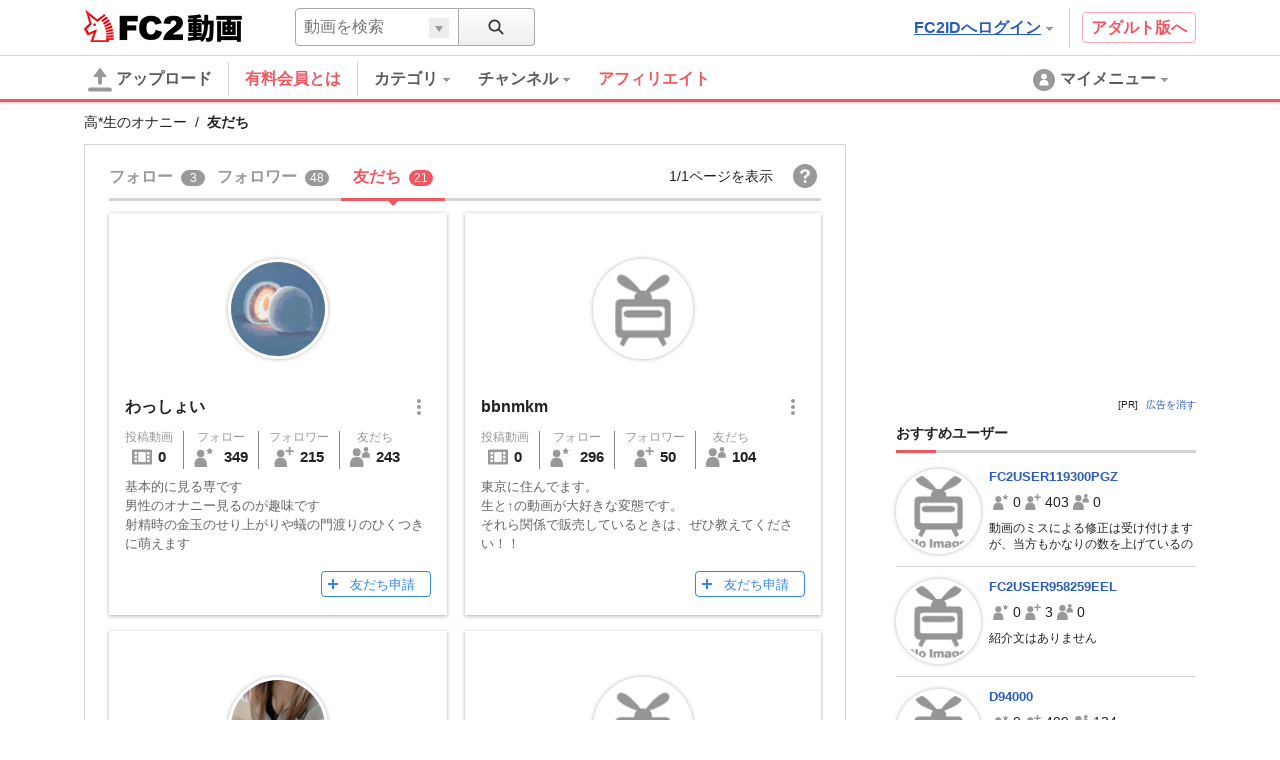

--- FILE ---
content_type: text/html; charset=UTF-8
request_url: https://video.fc2.com/account/87980834/friends
body_size: 16922
content:
<!DOCTYPE html><html lang="ja" data-version="2"><head prefix="og: http://ogp.me/ns# fb: http://ogp.me/ns/fb# article: http://ogp.me/ns/article#"><meta charset="utf-8"><meta name="author" content="FC2,inc" /><meta name="copyright" content="FC2,inc" /><meta http-equiv="X-UA-Compatible" content="IE=edge"><title>友だち - FC2動画</title><meta name="keywords" content="動画,動画検索,無料,ブログで使える,ビデオ,投稿,スマホ動画対応,変換"><meta name="referrer" content="always"><meta name="description" content="FC2動画は検索も視聴も無料の動画コンテンツ。誰でも投稿ができます。スマホで撮影したムービーも簡単アップロード。FC2ブログなど自分のサイトに設置もできます" /><meta name="referrer" content="always"><meta name="robots" content="INDEX,FOLLOW" /><meta name="viewport" content="width=device-width,initial-scale=1"><meta property="og:site_name" content="FC2動画"><meta property="og:type" content="website"><meta property="og:image" content="https://static.fc2.com/video/img/ogp/ogp_350x350.png"><meta name="referrer" content="always"><link rel="canonical" href="https://video.fc2.com/account/87980834/friends" /><meta http-equiv="x-dns-prefetch-control" content="on"><link rel="dns-prefetch" href="http://static.fc2.com"/><link rel="dns-prefetch" href="http://media.fc2.com"/><link rel="dns-prefetch" href="http://analyzer-img.fc2.com"/><link rel="dns-prefetch" href="http://video-thumbnail.fc2.com"/><link rel="dns-prefetch" href="http://video-thumbnail2.fc2.com"/><link rel="alternate" href="https://video.fc2.com/account/87980834/friends?lang=cn" hreflang="cn"/><link rel="alternate" href="https://video.fc2.com/account/87980834/friends?lang=de" hreflang="de"/><link rel="alternate" href="https://video.fc2.com/account/87980834/friends?lang=en" hreflang="en"/><link rel="alternate" href="https://video.fc2.com/account/87980834/friends?lang=es" hreflang="es"/><link rel="alternate" href="https://video.fc2.com/account/87980834/friends?lang=fr" hreflang="fr"/><link rel="alternate" href="https://video.fc2.com/account/87980834/friends?lang=id" hreflang="id"/><link rel="alternate" href="https://video.fc2.com/account/87980834/friends?lang=ja" hreflang="ja"/><link rel="alternate" href="https://video.fc2.com/account/87980834/friends?lang=ko" hreflang="ko"/><link rel="alternate" href="https://video.fc2.com/account/87980834/friends?lang=pt" hreflang="pt"/><link rel="alternate" href="https://video.fc2.com/account/87980834/friends?lang=ru" hreflang="ru"/><link rel="alternate" href="https://video.fc2.com/account/87980834/friends?lang=tw" hreflang="tw"/><link rel="alternate" href="https://video.fc2.com/account/87980834/friends?lang=vi" hreflang="vi"/><link rel="stylesheet" type="text/css" href="//static.fc2.com/video/css/u/bs/7acmXfmx5W4sPPLdldhdm.css"> <link rel="stylesheet" type="text/css" href="//static.fc2.com/share/css/u/cndxh7DE250z1fc.css"><link rel="stylesheet" type="text/css" href="//static.fc2.com/video/css/u/cm/7acmXfmx5W49_3bv3XZ3Y3aA.css"><link rel="stylesheet" type="text/css" href="//static.fc2.com/video/css/u/ind/7acmXfmx5W6d2TL4uyuwu1.css"><link rel="stylesheet" type="text/css" href="//static.fc2.com/video/css/u/ad/7acmXfmx5W4cnO7G7C7I.css"><link rel="shortcut icon" type="image/ico" href="//static.fc2.com/share/image/favicon.ico"><script>
(function(i,s,o,g,r,a,m){i['GoogleAnalyticsObject']=r;i[r]=i[r]||function(){(i[r].q=i[r].q||[]).push(arguments)},i[r].l=1*new Date();a=s.createElement(o), m=s.getElementsByTagName(o)[0];a.async=1;a.src=g;m.parentNode.insertBefore(a,m)})(window,document,'script','https://www.google-analytics.com/analytics.js','ga');
(function() { var trackingId, name = 'videofc2', configObject = {};
window._gaq = window._gaq || [];trackingId = 'UA-65429860-3';configObject['sampleRate'] = 2;configObject['name'] = name;
ga('create', trackingId, configObject);
ga('require', 'displayfeatures');
if(typeof ga.getAll !== 'function') ga.getAll = function(){ return []; };
typeof ga['getByName'] === 'function' ? ga.getByName(name).send('pageview') : ga(function() { ga.getByName(name).send('pageview'); });
})();
</script><link rel="alternate" href="ios-app://866843206/video.fc2.com"><!--[if lt IE 9]><script type="text/javascript" src="http://html5shim.googlecode.com/svn/trunk/html5.js"></script><![endif]--><meta http-equiv="x-pjax-version" content="1222b1c53e0c3ca100e051ba43312bfd"><script type="text/javascript">window._fc2t = window._fc2t || [];</script><script type="text/javascript">window.FC2VideoObject=window.FC2VideoObject||[];window.FC2VideoObject.push(['ae', 'c73d3ef9a69ff696b98a921954b45e3a']);window.FC2VideoObject.push(['be', '']);</script></head><body ><div class="c-header u-fixed_navi" id="hohGahe9" data-version="2" data-rabel="header"><div class="c-header_main"><div class="l-contents"><h1 class="c-header_main_logo" style="position:relative;"><span class="c-logo-video-111"><a href="https://fc2.com/ja/" class="c-logo-video-111_ig" data-tk-event="click" data-tk-category="header-101-link">FC2</a><a href="//video.fc2.com/" class="c-logo-video-111_svs"><span class="c-logo-video-111_svsNm">動画</span></a></span></h1><div class="c-header_searchTab c-tooltip" role="menuitem" aria-labelledby="WDoc696e598682182" data-autoclose="false"><a href="javascript:void(0)" class="c-header_searchTab_triger" aria-haspopup="true" id="WDoc696e598682182"><svg style="display: none;" version="1.1" xmlns="http://www.w3.org/2000/svg" xmlns:xlink="http://www.w3.org/1999/xlink"><symbol id="PeGhoca9" viewBox="0 0 16 16"><path d="M15.236,13.906l-3.798-3.799c0.712-0.99,1.136-2.201,1.136-3.511c0-3.329-2.708-6.037-6.037-6.037S0.5,3.267,0.5,6.596s2.708,6.036,6.037,6.036c1.371,0,2.632-0.464,3.646-1.237l3.782,3.782c0.169,0.17,0.395,0.264,0.635,0.264s0.466-0.093,0.636-0.263s0.264-0.396,0.264-0.637S15.406,14.075,15.236,13.906z M2.214,6.596c0-2.384,1.939-4.323,4.323-4.323s4.323,1.939,4.323,4.323c0,2.383-1.939,4.322-4.323,4.322S2.214,8.979,2.214,6.596z"></path></symbol></svg><svg class="c-icon_sz-16 c-icon_cl-dark"><use xlink:href="#PeGhoca9"></use></svg></a><div class="c-tooltip-101_inner" aria-hidden="true" role="menu"><div class="c-tooltip_sec"><div class="c-input-searchbox-101" role="search" data-suggest-url="/movie_suggest.php"><form action="/search.php" method="get"><div class="c-input-searchbox-101_txt"><div class="c-input-searchbox-101_input"><input type="text" name="q" placeholder="" aria-autocomplete="inline" aria-owns="XAOy696e5986821eb" data-placeholder-content="動画を検索" data-placeholder-member="ユーザーを検索" value=""></div><div class="c-input-searchbox-101_hints"><ul class="c-list-106" id="XAOy696e5986821eb" aria-hidden="true"><li><a href="/search.php?q=<%= keyword %>&t=<%= type %>">&lt;%= keyword %&gt;</a></li></ul></div></div><div class="c-input-searchbox-101_btn"><button type="submit"><svg class="c-icon_sz-16 c-icon_cl-dark"><use xlink:href="#PeGhoca9"></use></svg></button><div class="c-input-searchbox-101_changeType"><a href="javascript:void(0)" id="XAOy696e5986821eb-t" class="c-input-searchbox-101_changeTypeBtn"><span></span></a><ul class="c-input-searchbox-101_typelist c-list-106" role="listbox" aria-hidden="true" aria-labelledby="XAOy696e5986821eb-t" aria-controls="XAOy696e5986821eb-h"><li><a href="javascript:void(0)" role="option" data-value="content">動画を検索</a></li><li><a href="javascript:void(0)" role="option" data-value="member">ユーザーを検索</a></li></ul><input type="hidden" name="t" value="content" id="XAOy696e5986821eb-h"></div></div></form></div></div></div></div><div class="c-header_main_side"><div class="c-header_main_adult"><a href="/a/?_tct=&d=2" data-tk-event="click" data-tk-category="header-101-link">アダルト版へ</a></div><div class="c-header_main_login c-tooltip"><div aria-label="menu inner"><a href="https://secure.id.fc2.com/?done=video&switch_language=ja" class="c-header_main_login_link tk" role="button" aria-haspopup="true" aria-label="login" aria-describedby="jkcy696e59868225f" data-tk-event="click" data-tk-category="header-101-button" data-tk-label="login">FC2IDへログイン<svg style="display: none;" version="1.1" xmlns="http://www.w3.org/2000/svg" xmlns:xlink="http://www.w3.org/1999/xlink"><symbol id="1fac21a8" viewBox="0 0 8 8"><polygon points="7,2 6,2 5,2 4,2 3,2 2,2 1,2 1,3 2,3 2,4 3,4 3,5 4,5 4,6 5,6 5,5 6,5 6,4 7,4 7,3 8,3 8,2 "></polygon></symbol></svg><svg class="c-icon_sz-8 c-icon_cl-base ico-ArrowDrop"><use xlink:href="#1fac21a8"></use></svg></a><div id="jkcy696e59868225f" class="c-tooltip-102_inner h-text-103" aria-hidden="true" role="tooltip"><div class="c-tooltip_sec"><p class="h-text-102">アカウントをお持ちの方は</p><span><a href="https://secure.id.fc2.com/?done=video&switch_language=ja" class="c-btn-101 btnSz-0">FC2IDへログイン</a></span></div><div class="c-tooltip_sec"><p class="h-text-102">まだ登録していませんか？</p><span><a href="https://secure.id.fc2.com/signup.php?ref=video" class="c-btn-102 btnSz-0">新規無料登録</a></span></div></div></div></div></div><div class="c-header_main_serach"><div class="c-input-searchbox-101" role="search" data-suggest-url="/movie_suggest.php"><form action="/search.php" method="get"><div class="c-input-searchbox-101_txt"><div class="c-input-searchbox-101_input"><input type="text" name="q" placeholder="" aria-autocomplete="inline" aria-owns="XUoM696e5986822db" data-placeholder-content="動画を検索" data-placeholder-member="ユーザーを検索" value=""></div><div class="c-input-searchbox-101_hints"><ul class="c-list-106" id="XUoM696e5986822db" aria-hidden="true"><li><a href="/search.php?q=<%= keyword %>&t=<%= type %>">&lt;%= keyword %&gt;</a></li></ul></div></div><div class="c-input-searchbox-101_btn"><button type="submit"><svg class="c-icon_sz-16 c-icon_cl-dark"><use xlink:href="#PeGhoca9"></use></svg></button><div class="c-input-searchbox-101_changeType"><a href="javascript:void(0)" id="XUoM696e5986822db-t" class="c-input-searchbox-101_changeTypeBtn"><span></span></a><ul class="c-input-searchbox-101_typelist c-list-106" role="listbox" aria-hidden="true" aria-labelledby="XUoM696e5986822db-t" aria-controls="XUoM696e5986822db-h"><li><a href="javascript:void(0)" role="option" data-value="content">動画を検索</a></li><li><a href="javascript:void(0)" role="option" data-value="member">ユーザーを検索</a></li></ul><input type="hidden" name="t" value="content" id="XUoM696e5986822db-h"></div></div></form></div></div></div></div><div class="c-header_menus"><div class="l-contents"><div class="c-header_menus_upload"><a href="/upcontent_up"><svg style="display: none;" version="1.1" xmlns="http://www.w3.org/2000/svg" xmlns:xlink="http://www.w3.org/1999/xlink"><symbol id="uTh2iech" viewBox="0 0 16 16"><g><path d="M12.3,5.4L8.4,0.2C8.2-0.1,7.8,0,7.6,0.3L3.7,5.4C3.4,5.8,3.7,6,4.1,6h2.6v3.9c0,0.7,0.6,1.3,1.3,1.3c0.7,0,1.3-0.6,1.3-1.3V6h2.6C12.3,6,12.6,5.8,12.3,5.4z"></path><path d="M14.7,15.7H1.3c-0.7,0-1.3-0.6-1.3-1.3v0C0,13.6,0.6,13,1.3,13h13.3c0.7,0,1.3,0.6,1.3,1.3v0C16,15.1,15.4,15.7,14.7,15.7z"></path></g></symbol></svg><svg class="c-icon_sz-24 c-icon_cl-base"><use xlink:href="#uTh2iech"></use></svg>アップロード</a></div><div class="c-header_menus_cont"><ul><li class="c-tooltip" style="border-right: 1px solid #d4d4d4;margin-right: 16px;"><a href="/lead/premium/?t=p&utm_source=videofc2&utm_medium=bj5C&utm_content=menu.header" class="m-header_menus_cont_item tk c-label-110" style="margin-right: 16px;"><span class="c-text-110" style="color: #ef5763;font-weight: bold;font-size: 16px;">有料会員とは</span></a></li><li class="c-tooltip" role="menuitem" aria-labelledby="ReQF696e598682357-1" data-autoclose="false"><a href="/list_catlist_thumb/" class="c-header_menus_cont_item tk" id="ReQF696e598682357-1" aria-haspopup="true" data-tk-event="click" data-tk-category="header-101-button" data-tk-label="category"><span>カテゴリ<svg class="c-icon_sz-8 c-icon_cl-base ico-ArrowDrop"><use xlink:href="#1fac21a8"></use></svg></span></a><div class="c-tooltip-103_inner" aria-hidden="true" role="menu"><div aria-label="menu inner"><div class="c-tooltip_sec menu-cat"><ul class="c-tooltip_linkList"><li><a href="/search/video/?category_id=7">家族 ほのぼの くらし</a></li><li><a href="/search/video/?category_id=5">動物 ペット</a></li><li><a href="/search/video/?category_id=35">イベント 祭 パーティ</a></li><li><a href="/search/video/?category_id=33">料理 グルメ スイーツ</a></li><li><a href="/search/video/?category_id=3">音楽 ライブステージ</a></li><li><a href="/search/video/?category_id=11">ゲーム CG</a></li><li><a href="/search/video/?category_id=1">学習 教育 レッスン</a></li><li><a href="/search/video/?category_id=8">スポーツ アウトドア</a></li><li><a href="/search/video/?category_id=12">車 バイク 電車 乗り物</a></li><li><a href="/search/video/?category_id=4">ニュース 時事 ブログ</a></li><li><a href="/search/video/?category_id=13">生活 郷土 風物 地域</a></li><li><a href="/search/video/?category_id=6">旅行 名所 観光</a></li><li><a href="/search/video/?category_id=14">趣味 サークル活動</a></li><li><a href="/search/video/?category_id=9">健康 美容 ヘルス 医療</a></li><li><a href="/search/video/?category_id=39">DTM ボーカロイド</a></li><li><a href="/search/video/?category_id=38">やってみた 試してみた</a></li><li><a href="/search/video/?category_id=37">コスプレ コミケ 同人</a></li><li><a href="/search/video/?category_id=46">ライブ</a></li><li><a href="/search/video/?category_id=50">FC2スナップ動画</a></li><li><a href="/search/video/?category_id=15">その他</a></li></ul><a href="/list_catlist_thumb/" style="display: block;clear: both;font-size: 13px;padding-left: 1em;text-decoration: underline;">カテゴリ一覧</a></div><div class="c-tooltip_sec"><ul class="c-tooltip_linkList"><li><a href="/ranking/">総合ランキング</a></li><li><a href="/ranking/category/">カテゴリ別ランキング</a></li></ul></div></div></div></li><li class="c-tooltip" role="menuitem" aria-labelledby="ReQF696e598682357-2" data-autoclose="false"><a href="/channel/" class="c-header_menus_cont_item tk" id="ReQF696e598682357-2" aria-haspopup="true" data-tk-event="click" data-tk-category="header-101-button" data-tk-label="channel"><span> チャンネル<svg class="c-icon_sz-8 c-icon_cl-base ico-ArrowDrop"><use xlink:href="#1fac21a8"></use></svg></span></a><div class="c-tooltip-103_inner" aria-hidden="true" role="menu"><div aria-label="menu inner"><div class="c-tooltip_sec menu-chnl"><ul class="c-tooltip_linkList"><li><a href="/channel/trader_k/"><span class="icon"><img src="https://video2-thumbnail2.fc2.com/up/channel/9/7/779/5-4040.jpg?1520737327" width="24" height="24"></span><span>Trader.Kのトレードチャンネル</span></a></li><li><a href="/channel/1000dain/"><span class="icon"><img src="https://video2-thumbnail2.fc2.com/up/channel/1/4/141/5-599.jpg?1467904586" width="24" height="24"></span><span>一問一答チャレンジ！ ＆　アイドル一問一答！</span></a></li><li><a href="/channel/horror/"><span class="icon"><img src="https://video2-thumbnail2.fc2.com/up/channel/8/9/1098/5-5568.jpg?1661306621" width="24" height="24"></span><span>ホラーチャンネル</span></a></li><li><a href="/channel/yukaina/"><span class="icon"><img src="https://video2-thumbnail2.fc2.com/up/channel/9/2/329/5-1623.jpg?1467904626" width="24" height="24"></span><span>ゆかいなどうぶつたち</span></a></li><li><a href="/channel/sfmind/"><span class="icon"><img src="https://video2-thumbnail2.fc2.com/up/channel/0/9/290/5-1413.jpg?1467904626" width="24" height="24"></span><span>遊山直奇のホラーゾーン</span></a></li></ul></div><div class="c-tooltip_sec"><ul class="c-tooltip_linkList"><li><a href="/channel/">チャンネル一覧</a></li></ul></div></div></div></li><a href="/lead/affiliate/?t=p&utm_source=videofc2&utm_medium=page&utm_content=menu.header" class="m-header_menus_cont_item tk c-label-110" style="margin-right: 16px;"><span class="c-text-110" style="color: #ef5763;font-weight: bold;font-size: 16px;">アフィリエイト</span></a></ul></div><div class="c-tooltip c-header_menus_mymenu" role="menuitem" aria-labelledby="eEoK696e5986824b9" data-autoclose="false"><a href="javascript:void(0)" aria-haspopup="true" id="eEoK696e5986824b9"><svg style="display: none;" version="1.1" xmlns="http://www.w3.org/2000/svg" xmlns:xlink="http://www.w3.org/1999/xlink"><symbol id="861c77ib" viewBox="0 0 24 24"><g><path d="M12,1C5.925,1,1,5.925,1,12c0,6.075,4.925,11,11,11s11-4.925,11-11C23,5.925,18.075,1,12,1z M12,5.567c1.619,0,2.931,1.312,2.931,2.931c0,1.618-1.312,2.93-2.931,2.93s-2.931-1.312-2.931-2.93C9.069,6.879,10.381,5.567,12,5.567zM11.561,11.82c3.94,0,4.939,1.79,4.939,5.662v0.08h-9v-0.08c0-3.887,1.029-5.662,4.938-5.662"></path></g></symbol></svg><svg class="c-icon_sz-24 c-icon_cl-base"><use xlink:href="#861c77ib"></use></svg><span class="h-hidden-tab">マイメニュー<svg class="c-icon_sz-8 c-icon_cl-base ico-ArrowDrop"><use xlink:href="#1fac21a8"></use></svg></span></a><div id="" class="c-tooltip-101_inner" aria-hidden="true" role="menu"><div aria-label="menu inner"><div class="c-tooltip_sec"><p>この機能は<a href="https://secure.id.fc2.com/signup.php?ref=video" class="h-text-102">新規登録</a>もしくは<a href="https://secure.id.fc2.com/?done=video&switch_language=ja" class="h-text-102">ログイン</a>ですぐにご利用いただけます。</p></div><div class="c-tooltip_sec"><p>アカウントをお持ちの方は</p><span><a href="https://secure.id.fc2.com/?done=video&switch_language=ja" class="c-btn-101 btnSz-0">FC2IDへログイン</a></span></div><div class="c-tooltip_sec"><p>まだ登録していませんか？</p><span><a href="https://secure.id.fc2.com/signup.php?ref=video" class="c-btn-102 btnSz-0">新規無料登録</a></span></div></div></div></div></div><div class="c-loading-pjhd" aria-hidden="false" data-pjx-loading><div class="c-loading-pjhd_inner" role="progressbar" aria-valuenow="0" aria-valuemin="0" aria-valuemax="1"></div></div></div></div><link rel="stylesheet" href="//static.fc2.com/video/css/u/fr/7acmXfmx5W5t_zZv75eXO7G7C7M.css"><script type="text/javascript" src="//static.fc2.com/video/js/u/ac/4Y7cOPHv67ulubfs2b_92N2F2I.js" async></script><div class="u-fixed-contents"><div class="l-contents"><div class="c-bCrumbs"><span><a href="/account/87980834">高*生のオナニー</a></span><span>友だち</span></div></div>        <div class="c-ad-103"></div>
<div class="cntnt l-contents"><div class="clmn-main" id="pjx-follow"><div class="members"><script data-confirm-block-message="<%= name %>さんをブロックしますか？"></script><div class="c-tab-105"><div class="c-tab-105_wrapper"><nav class="c-tab-105_nav"><ul class="c-tab-105_list"><li aria-selected="false"><a href="/account/87980834/following" data-pjx="pjx-follow"><span>フォロー</span><span class="counter">3</span></a></li><li aria-selected="false"><a href="/account/87980834/followers" data-pjx="pjx-follow"><span>フォロワー</span><span class="counter">48</span></a></li><li aria-selected="true"><a href="/account/87980834/friends" data-pjx="pjx-follow"><span>友だち</span><span class="counter">21</span></a></li></ul><button class="c-tab-105_aroundBtn prev" aria-disabled="true" data-btn="moveTabLeft"><svg style="display: none;" version="1.1" xmlns="http://www.w3.org/2000/svg" xmlns:xlink="http://www.w3.org/1999/xlink"><symbol id="e6c4b68c" viewBox="0 560 40 40"><polygon points="27,600 32,595 17,580 32,565 27,560 7,580 7,580 "></polygon></symbol></svg><svg class="c-icon_sz-16 c-icon_cl-dark ico-ArrowLeft"><use xlink:href="#e6c4b68c"></use></svg></button><button class="c-tab-105_aroundBtn next" aria-disabled="true" data-btn="moveTabRight"><svg style="display: none;" version="1.1" xmlns="http://www.w3.org/2000/svg" xmlns:xlink="http://www.w3.org/1999/xlink"><symbol id="f7073e19" viewBox="0 560 40 40"><polygon points="13,560 8,565 23,580 8,595 13,600 33,580 33,580 "></polygon></symbol></svg><svg class="c-icon_sz-16 c-icon_cl-dark ico-ArrowRight"><use xlink:href="#f7073e19"></use></svg></button></nav></div><div class="c-tab-105_info"><div class="item">1/1ページを表示</div><div class="item"><div class="helpIcon"><a href="//help.fc2.com/video/manual/group10/148/ja?nc=1" target="_blank"><svg style="display: none;" version="1.1" xmlns="http://www.w3.org/2000/svg" xmlns:xlink="http://www.w3.org/1999/xlink"><symbol id="Ceipho8n" viewBox="0 0 16 16"><path d="M8,0C3.582,0,0,3.582,0,8s3.582,8,8,8s8-3.582,8-8S12.418,0,8,0z M9.033,12.445H7.121v-1.663h1.912V12.445zM10.856,7.278c-0.161,0.208-0.472,0.472-0.932,0.794L9.473,8.389c-0.247,0.173-0.41,0.374-0.491,0.604C8.931,9.14,8.902,9.366,8.898,9.673H7.165c0.026-0.648,0.094-1.097,0.204-1.344C7.48,8.082,7.765,7.796,8.224,7.474l0.466-0.328c0.153-0.104,0.276-0.217,0.37-0.339c0.17-0.211,0.255-0.443,0.255-0.696c0-0.292-0.095-0.558-0.284-0.797s-0.535-0.36-1.037-0.36c-0.493,0-0.843,0.148-1.049,0.443s-0.31,0.603-0.31,0.921H4.786C4.838,5.224,5.262,4.449,6.06,3.992c0.503-0.292,1.121-0.438,1.854-0.438c0.963,0,1.764,0.207,2.401,0.622c0.637,0.415,0.955,1.028,0.955,1.842C11.271,6.517,11.133,6.937,10.856,7.278z"/></symbol></svg><svg class="c-icon_sz-24 c-icon_cl-base"><use xlink:href="#Ceipho8n"></use></svg></a><div class="c-floatTooltip-103 tp103-black">ヘルプ</div></div></div></div></div><div class="msgWrapper"><div class="c-alert-201 atnton" role="alert" aria-hidden="true" data-notice="error"><span class="c-alert-201_message"><span class="icon"><svg style="display: none;" version="1.1" xmlns="http://www.w3.org/2000/svg" xmlns:xlink="http://www.w3.org/1999/xlink"><symbol id="dc8ad69e" viewBox="0 0 24 24"><g><path d="M12,0C5.373,0,0,5.373,0,12c0,6.627,5.373,12,12,12s12-5.373,12-12C24,5.373,18.627,0,12,0z M13.843,5l-0.499,10h-2.58L10.243,5H13.843z M12.054,20c-1.177,0-1.961-0.85-1.961-1.983c0-1.155,0.807-1.983,1.961-1.983s1.918,0.828,1.939,1.983C13.992,19.15,13.23,20,12.054,20z"/></g></symbol></svg><svg class="c-icon_sz-16 c-icon_cl-attention" style=""><use xlink:href="#dc8ad69e"></use></svg></span><span class="text">エラー：しばらくしてから再度お試しください。</span></span></div><div class="c-alert-201 info" role="alert" aria-hidden="true" data-notice-block="unblock"><span class="c-alert-201_message"><span class="icon"><svg style="display: none;" version="1.1" xmlns="http://www.w3.org/2000/svg" xmlns:xlink="http://www.w3.org/1999/xlink"><symbol id="yoo8Voos" viewBox="0 0 16 16"><polygon points="13,1.1 6.1,8.5 2.9,5.1 0,8.3 6.2,14.9 16,4.4 "/></symbol></svg><svg class="c-icon_sz-16 c-icon_cl-information"><use xlink:href="#yoo8Voos"></use></svg></span><span class="text" data-msg="unblock"><%= name %>さんのブロックを解除しました。</span></span></div><div class="c-alert-201 info" role="alert" aria-hidden="true" data-notice-block="block"><span class="c-alert-201_message"><span class="icon"><svg style="display: none;" version="1.1" xmlns="http://www.w3.org/2000/svg" xmlns:xlink="http://www.w3.org/1999/xlink"><symbol id="wqjLS9VM" viewBox="0 0 24 24"><path d="M12,0C5.373,0,0,5.373,0,12c0,6.627,5.373,12,12,12c6.627,0,12-5.373,12-12C24,5.373,18.627,0,12,0z M3,12c0-1.941,0.624-3.735,1.672-5.206l12.534,12.534C15.735,20.376,13.941,21,12,21C7.037,21,3,16.963,3,12z M19.328,17.206L6.794,4.672C8.265,3.624,10.059,3,12,3c4.963,0,9,4.037,9,9C21,13.941,20.376,15.735,19.328,17.206z"/></symbol></svg><svg class="c-icon_sz-16 c-icon_cl-information"><use xlink:href="#wqjLS9VM"></use></svg></span><span class="text" data-msg="block"><%= name %>さんをブロックしました。</span></span><button type="button" class="c-alert-201_help action" data-btn="cancelBlock"><span>取消す</span><svg style="display: none;" version="1.1" xmlns="http://www.w3.org/2000/svg" xmlns:xlink="http://www.w3.org/1999/xlink"><symbol id="dai7AiV9" viewBox="0 0 24 24"><path d="M13.885,12l9.724-9.724c0.521-0.521,0.521-1.365,0-1.885s-1.365-0.521-1.885,0L12,10.115L2.276,0.391c-0.521-0.521-1.365-0.521-1.885,0s-0.521,1.365,0,1.885L10.115,12l-9.724,9.724c-0.521,0.521-0.521,1.365,0,1.885C0.651,23.87,0.992,24,1.333,24s0.682-0.13,0.943-0.391L12,13.885l9.724,9.724C21.984,23.87,22.326,24,22.667,24c0.341,0,0.682-0.13,0.943-0.391c0.521-0.521,0.521-1.365,0-1.885L13.885,12z"/></symbol></svg><svg class="c-icon_sz-10 c-icon_cl-information ico-Cross"><use xlink:href="#dai7AiV9"></use></svg></button></div><div class="c-alert-201 info" role="alert" aria-hidden="true" data-notice="acceptFriend"><span class="c-alert-201_message"><span class="icon"><svg class="c-icon_sz-16 c-icon_cl-information"><use xlink:href="#yoo8Voos"></use></svg></span><span class="text" data-msg="acceptFriend"><%= name %>さんを友だちに追加しました。</span></span></div><div class="c-alert-201 info" role="alert" aria-hidden="true" data-notice="refuseFriend"><span class="c-alert-201_message"><span class="icon"><svg class="c-icon_sz-16 c-icon_cl-information"><use xlink:href="#wqjLS9VM"></use></svg></span><span class="text" data-msg="refuseFriend"><%= name %>さんの申請を拒否しました。</span></span></div></div><div class="usersWrapper" ><div class="c-loading-101" aria-hidden="true" aria-label="loading" data-loading="pjax"><div class="loading" aria-hidden="false"></div></div><ul class="users"><li class="user"><div class="c-card-user"><div class="c-card-user_inner"><div class="c-card-user_statusBlk"></div><div class="c-card-user_thumb"><a href="/account/26052000"><div class="c-image-101_image" style="background-image: url( https://video2-thumbnail2.fc2.com/up/member/00/20/mb_pict_26052000.jpg?20211006200710 );"></div></a></div><div class="c-card-user_ttl"><div class="c-card-user_name"><a href="/account/26052000">わっしょい</a></div><div class="c-boxList_subMenu" data-submenu-conponent="member" data-member-id="26052000" data-member-name="わっしょい"><div class="c-subMenu-modal_wrap"><button type="button" class="c-btn-svg16" data-btn="display"><svg style="display: none;" version="1.1" xmlns="http://www.w3.org/2000/svg" xmlns:xlink="http://www.w3.org/1999/xlink"><symbol id="slK05t67" viewBox="0 0 16 16"><g><circle class="st0" cx="8" cy="2" r="2"></circle><circle class="st0" cx="8" cy="8" r="2"></circle><circle class="st0" cx="8" cy="14" r="2"></circle></g></symbol></svg><svg class="c-icon_sz-16 c-icon_cl-base"><use xlink:href="#slK05t67"></use></svg></button><div class="c-subMenu-modal" aria-hidden="true" data-submenu="member"><div class="c-subMenu-modal_item"><div class="parts-subMenu"><ul class="list-subMenu--link"><li><a href="/sendmsg_form.php?kobj_mb_id=26052000&mode=add" target="_blank" data-button-name="message"><svg style="display: none;" version="1.1" xmlns="http://www.w3.org/2000/svg" xmlns:xlink="http://www.w3.org/1999/xlink"><symbol id="ahTh6cai" viewBox="0 0 16 16"><g><polygon points="8,4 0,4 0,6 8,10.7 16,6 16,4 	"/><polygon points="0,7.5 0,16 8,16 16,16 16,7.5 8,12.2 	"/></g></symbol></svg><svg class="c-icon_sz-20 c-icon_cl-base"><use xlink:href="#ahTh6cai"></use></svg>メッセージを送る</a></li><li aria-hidden="true"><button type="button" data-btn="block"><svg class="c-icon_sz-20 c-icon_cl-accent"><use xlink:href="#wqjLS9VM"></use></svg><span class="accent">ブロック</a></span></li></ul></div></div></div></div></div></div><div class="c-card-user_info"><ul class="c-card-user_byNumbers"><li class="each"><a href="/account/26052000/content" style="color:inherit;"><span class="each_ttl">投稿動画</span><div class="each_btm"><span class="each_btm_icon"><svg style="display: none;" version="1.1" xmlns="http://www.w3.org/2000/svg" xmlns:xlink="http://www.w3.org/1999/xlink"><symbol id="87r0mBVq" viewBox="0 0 16 16"><g><rect x="2" y="4" fill="none" width="2" height="2"/><rect x="2" y="7" fill="none" width="2" height="2"/><rect x="2" y="10" fill="none" width="2" height="2"/><rect x="5" y="4" fill="none" width="6" height="8"/><path d="M0,3v10c0,0.552,0.448,1,1,1h14c0.552,0,1-0.448,1-1V3c0-0.552-0.448-1-1-1H1C0.448,2,0,2.448,0,3z M4,12H2v-2h2V12z M4,9H2V7h2V9z M4,6H2V4h2V6z M11,12H5V4h6V12z M14,12h-2v-2h2V12z M14,9h-2V7h2V9z M14,6h-2V4h2V6z"/></g></symbol></svg><svg class="c-icon_sz-20 c-icon_cl-base"><use xlink:href="#87r0mBVq"></use></svg></span><span class="each_btm_number">0</span></div></a></li><li class="each"><a href="/account/26052000/following" style="color:inherit;"><span class="each_ttl">フォロー</span><div class="each_btm"><span class="each_btm_icon"><svg style="display: none;" version="1.1" xmlns="http://www.w3.org/2000/svg" xmlns:xlink="http://www.w3.org/1999/xlink"><symbol id="QDf53MC6" viewBox="0 0 16 16"><g><path d="m12.5.3.9 1.9 2 .2-1.5 1.4.4 2-1.8-.9-1.8.9.4-2-1.5-1.4 2-.2z"/><g><path d="M5.7,8.6H4.8c-3,0-4.5,2.5-4.5,5.5v1.4c0,0.3,0.2,0.5,0.5,0.5h9.1c0.3,0,0.5-0.2,0.5-0.5v-1.4C10.2,11.1,8.8,8.6,5.7,8.6z"/><circle cx="5.3" cy="5.2" r="3"/></g></g></symbol></svg><svg class="c-icon_sz-20 c-icon_cl-base"><use xlink:href="#QDf53MC6"></use></svg>
</span><span class="each_btm_number" >349</span></div></a></li><li class="each"><a href="/account/26052000/followers" style="color:inherit;"><span class="each_ttl">フォロワー</span><div class="each_btm"><span class="each_btm_icon"><svg style="display: none;" version="1.1" xmlns="http://www.w3.org/2000/svg" xmlns:xlink="http://www.w3.org/1999/xlink"><symbol id="iYu8lK70" viewBox="0 0 16 16"><g><polygon class="st0" points="13.2,2.5 13.2,0 11.8,0 11.8,2.5 9.2,2.5 9.2,4 11.8,4 11.8,6.5 13.2,6.5 13.2,4 15.8,4 15.8,2.5 	"/><g><path d="M5.7,8.6H4.8c-3,0-4.5,2.5-4.5,5.5v1.4c0,0.3,0.2,0.5,0.5,0.5h9.1c0.3,0,0.5-0.2,0.5-0.5v-1.4C10.2,11.1,8.8,8.6,5.7,8.6z"/><circle cx="5.3" cy="5.2" r="3"/></g></g></symbol></svg><svg class="c-icon_sz-20 c-icon_cl-base"><use xlink:href="#iYu8lK70"></use></svg></span><span class="each_btm_number" >215</span></div></a></li><li class="each"><a href="/account/26052000/friends" style="color:inherit;"><span class="each_ttl">友だち</span><div class="each_btm"><span class="each_btm_icon"><svg style="display: none;" version="1.1" xmlns="http://www.w3.org/2000/svg" xmlns:xlink="http://www.w3.org/1999/xlink"><symbol id="ol0pUUis" viewBox="0 0 16 16"><g><g><path d="M5.9,8h-1C1.6,8,0,10.7,0,14l0,1.5C0,15.8,0.2,16,0.5,16h9.8c0.3,0,0.5-0.2,0.5-0.5V14C10.8,10.7,9.2,8,5.9,8z"/><circle cx="5.4" cy="4.2" r="3.2"/></g><g><path d="M13,4h-0.6c-1.9,0-3,1.6-3,3.5v0.8c0,0.2,0.1,0.3,0.3,0.3h5.9c0.2,0,0.3-0.1,0.3-0.3V7.5C16,5.6,15,4,13,4z"/><circle class="st0" cx="12.8" cy="1.9" r="1.9"/></g></g></symbol></svg><svg class="c-icon_sz-20 c-icon_cl-base"><use xlink:href="#ol0pUUis"></use></svg></span><span class="each_btm_number">243</span></div></a></li></ul></div><div class="c-card-user_desc">基本的に見る専です<br />男性のオナニー見るのが趣味です<br />射精時の金玉のせり上がりや蟻の門渡りのひくつきに萌えます<br />ツイッターはじめました　https://twitter.com/dokkoi_uraaka</div><div class="c-card-user_tool"><div data-videofc2-friend-id="26052000" data-lang="ja" data-type="102" data-width="110" data-height="26"></div></div></div></div></li><li class="user"><div class="c-card-user"><div class="c-card-user_inner"><div class="c-card-user_statusBlk"></div><div class="c-card-user_thumb"><a href="/account/25994107"><div class="c-image-101_image" style="background-image: url( //static.fc2.com/video/img/no_image_cr.png );"></div></a></div><div class="c-card-user_ttl"><div class="c-card-user_name"><a href="/account/25994107">bbnmkm</a></div><div class="c-boxList_subMenu" data-submenu-conponent="member" data-member-id="25994107" data-member-name="bbnmkm"><div class="c-subMenu-modal_wrap"><button type="button" class="c-btn-svg16" data-btn="display"><svg class="c-icon_sz-16 c-icon_cl-base"><use xlink:href="#slK05t67"></use></svg></button><div class="c-subMenu-modal" aria-hidden="true" data-submenu="member"><div class="c-subMenu-modal_item"><div class="parts-subMenu"><ul class="list-subMenu--link"><li><a href="/sendmsg_form.php?kobj_mb_id=25994107&mode=add" target="_blank" data-button-name="message"><svg class="c-icon_sz-20 c-icon_cl-base"><use xlink:href="#ahTh6cai"></use></svg>メッセージを送る</a></li><li aria-hidden="true"><button type="button" data-btn="block"><svg class="c-icon_sz-20 c-icon_cl-accent"><use xlink:href="#wqjLS9VM"></use></svg><span class="accent">ブロック</a></span></li></ul></div></div></div></div></div></div><div class="c-card-user_info"><ul class="c-card-user_byNumbers"><li class="each"><a href="/account/25994107/content" style="color:inherit;"><span class="each_ttl">投稿動画</span><div class="each_btm"><span class="each_btm_icon"><svg class="c-icon_sz-20 c-icon_cl-base"><use xlink:href="#87r0mBVq"></use></svg></span><span class="each_btm_number">0</span></div></a></li><li class="each"><a href="/account/25994107/following" style="color:inherit;"><span class="each_ttl">フォロー</span><div class="each_btm"><span class="each_btm_icon"><svg class="c-icon_sz-20 c-icon_cl-base"><use xlink:href="#QDf53MC6"></use></svg>
</span><span class="each_btm_number" >296</span></div></a></li><li class="each"><a href="/account/25994107/followers" style="color:inherit;"><span class="each_ttl">フォロワー</span><div class="each_btm"><span class="each_btm_icon"><svg class="c-icon_sz-20 c-icon_cl-base"><use xlink:href="#iYu8lK70"></use></svg></span><span class="each_btm_number" >50</span></div></a></li><li class="each"><a href="/account/25994107/friends" style="color:inherit;"><span class="each_ttl">友だち</span><div class="each_btm"><span class="each_btm_icon"><svg class="c-icon_sz-20 c-icon_cl-base"><use xlink:href="#ol0pUUis"></use></svg></span><span class="each_btm_number">104</span></div></a></li></ul></div><div class="c-card-user_desc">東京に住んでます。<br />生と↑の動画が大好きな変態です。<br />それら関係で販売しているときは、ぜひ教えてください！！<br /><br />撮影するのは苦手なので、教えてくれる方ややってくれる方がいたら、ぜひメッセをお願いします！！<br />どんな動画をあげるかまだ考え中です。<br />リクエストやアドバイスなどもお待ちしてます。</div><div class="c-card-user_tool"><div data-videofc2-friend-id="25994107" data-lang="ja" data-type="102" data-width="110" data-height="26"></div></div></div></div></li><li class="user"><div class="c-card-user"><div class="c-card-user_inner"><div class="c-card-user_statusBlk"></div><div class="c-card-user_thumb"><a href="/account/53943845"><div class="c-image-101_image" style="background-image: url( https://video2-thumbnail2.fc2.com/up/member/45/38/mb_pict_53943845.jpg?20201217072839 );"></div></a></div><div class="c-card-user_ttl"><div class="c-card-user_name"><a href="/account/53943845">mh</a></div><div class="c-boxList_subMenu" data-submenu-conponent="member" data-member-id="53943845" data-member-name="mh"><div class="c-subMenu-modal_wrap"><button type="button" class="c-btn-svg16" data-btn="display"><svg class="c-icon_sz-16 c-icon_cl-base"><use xlink:href="#slK05t67"></use></svg></button><div class="c-subMenu-modal" aria-hidden="true" data-submenu="member"><div class="c-subMenu-modal_item"><div class="parts-subMenu"><ul class="list-subMenu--link"><li><a href="/sendmsg_form.php?kobj_mb_id=53943845&mode=add" target="_blank" data-button-name="message"><svg class="c-icon_sz-20 c-icon_cl-base"><use xlink:href="#ahTh6cai"></use></svg>メッセージを送る</a></li><li aria-hidden="true"><button type="button" data-btn="block"><svg class="c-icon_sz-20 c-icon_cl-accent"><use xlink:href="#wqjLS9VM"></use></svg><span class="accent">ブロック</a></span></li></ul></div></div></div></div></div></div><div class="c-card-user_info"><ul class="c-card-user_byNumbers"><li class="each"><a href="/account/53943845/content" style="color:inherit;"><span class="each_ttl">投稿動画</span><div class="each_btm"><span class="each_btm_icon"><svg class="c-icon_sz-20 c-icon_cl-base"><use xlink:href="#87r0mBVq"></use></svg></span><span class="each_btm_number">0</span></div></a></li><li class="each"><a href="/account/53943845/following" style="color:inherit;"><span class="each_ttl">フォロー</span><div class="each_btm"><span class="each_btm_icon"><svg class="c-icon_sz-20 c-icon_cl-base"><use xlink:href="#QDf53MC6"></use></svg>
</span><span class="each_btm_number" >6</span></div></a></li><li class="each"><a href="/account/53943845/followers" style="color:inherit;"><span class="each_ttl">フォロワー</span><div class="each_btm"><span class="each_btm_icon"><svg class="c-icon_sz-20 c-icon_cl-base"><use xlink:href="#iYu8lK70"></use></svg></span><span class="each_btm_number" >1</span></div></a></li><li class="each"><a href="/account/53943845/friends" style="color:inherit;"><span class="each_ttl">友だち</span><div class="each_btm"><span class="each_btm_icon"><svg class="c-icon_sz-20 c-icon_cl-base"><use xlink:href="#ol0pUUis"></use></svg></span><span class="each_btm_number">17</span></div></a></li></ul></div><div class="c-card-user_desc">博多　人妻</div><div class="c-card-user_tool"><div data-videofc2-friend-id="53943845" data-lang="ja" data-type="102" data-width="110" data-height="26"></div></div></div></div></li><li class="user"><div class="c-card-user"><div class="c-card-user_inner"><div class="c-card-user_statusBlk"></div><div class="c-card-user_thumb"><a href="/account/73720789"><div class="c-image-101_image" style="background-image: url( //static.fc2.com/video/img/no_image_cr.png );"></div></a></div><div class="c-card-user_ttl"><div class="c-card-user_name"><a href="/account/73720789">FC2USER041467CKN</a></div><div class="c-boxList_subMenu" data-submenu-conponent="member" data-member-id="73720789" data-member-name="FC2USER041467CKN"><div class="c-subMenu-modal_wrap"><button type="button" class="c-btn-svg16" data-btn="display"><svg class="c-icon_sz-16 c-icon_cl-base"><use xlink:href="#slK05t67"></use></svg></button><div class="c-subMenu-modal" aria-hidden="true" data-submenu="member"><div class="c-subMenu-modal_item"><div class="parts-subMenu"><ul class="list-subMenu--link"><li><a href="/sendmsg_form.php?kobj_mb_id=73720789&mode=add" target="_blank" data-button-name="message"><svg class="c-icon_sz-20 c-icon_cl-base"><use xlink:href="#ahTh6cai"></use></svg>メッセージを送る</a></li><li aria-hidden="true"><button type="button" data-btn="block"><svg class="c-icon_sz-20 c-icon_cl-accent"><use xlink:href="#wqjLS9VM"></use></svg><span class="accent">ブロック</a></span></li></ul></div></div></div></div></div></div><div class="c-card-user_info"><ul class="c-card-user_byNumbers"><li class="each"><a href="/account/73720789/content" style="color:inherit;"><span class="each_ttl">投稿動画</span><div class="each_btm"><span class="each_btm_icon"><svg class="c-icon_sz-20 c-icon_cl-base"><use xlink:href="#87r0mBVq"></use></svg></span><span class="each_btm_number">0</span></div></a></li><li class="each"><a href="/account/73720789/following" style="color:inherit;"><span class="each_ttl">フォロー</span><div class="each_btm"><span class="each_btm_icon"><svg class="c-icon_sz-20 c-icon_cl-base"><use xlink:href="#QDf53MC6"></use></svg>
</span><span class="each_btm_number" >137</span></div></a></li><li class="each"><a href="/account/73720789/followers" style="color:inherit;"><span class="each_ttl">フォロワー</span><div class="each_btm"><span class="each_btm_icon"><svg class="c-icon_sz-20 c-icon_cl-base"><use xlink:href="#iYu8lK70"></use></svg></span><span class="each_btm_number" >2</span></div></a></li><li class="each"><a href="/account/73720789/friends" style="color:inherit;"><span class="each_ttl">友だち</span><div class="each_btm"><span class="each_btm_icon"><svg class="c-icon_sz-20 c-icon_cl-base"><use xlink:href="#ol0pUUis"></use></svg></span><span class="each_btm_number">31</span></div></a></li></ul></div><div class="c-card-user_desc"></div><div class="c-card-user_tool"><div data-videofc2-friend-id="73720789" data-lang="ja" data-type="102" data-width="110" data-height="26"></div></div></div></div></li><li class="user"><div class="c-card-user"><div class="c-card-user_inner"><div class="c-card-user_statusBlk"></div><div class="c-card-user_thumb"><a href="/account/12633076"><div class="c-image-101_image" style="background-image: url( //static.fc2.com/video/img/no_image_cr.png );"></div></a></div><div class="c-card-user_ttl"><div class="c-card-user_name"><a href="/account/12633076">ppoohh</a></div><div class="c-boxList_subMenu" data-submenu-conponent="member" data-member-id="12633076" data-member-name="ppoohh"><div class="c-subMenu-modal_wrap"><button type="button" class="c-btn-svg16" data-btn="display"><svg class="c-icon_sz-16 c-icon_cl-base"><use xlink:href="#slK05t67"></use></svg></button><div class="c-subMenu-modal" aria-hidden="true" data-submenu="member"><div class="c-subMenu-modal_item"><div class="parts-subMenu"><ul class="list-subMenu--link"><li><a href="/sendmsg_form.php?kobj_mb_id=12633076&mode=add" target="_blank" data-button-name="message"><svg class="c-icon_sz-20 c-icon_cl-base"><use xlink:href="#ahTh6cai"></use></svg>メッセージを送る</a></li><li aria-hidden="true"><button type="button" data-btn="block"><svg class="c-icon_sz-20 c-icon_cl-accent"><use xlink:href="#wqjLS9VM"></use></svg><span class="accent">ブロック</a></span></li></ul></div></div></div></div></div></div><div class="c-card-user_info"><ul class="c-card-user_byNumbers"><li class="each"><a href="/account/12633076/content" style="color:inherit;"><span class="each_ttl">投稿動画</span><div class="each_btm"><span class="each_btm_icon"><svg class="c-icon_sz-20 c-icon_cl-base"><use xlink:href="#87r0mBVq"></use></svg></span><span class="each_btm_number">0</span></div></a></li><li class="each"><a href="/account/12633076/following" style="color:inherit;"><span class="each_ttl">フォロー</span><div class="each_btm"><span class="each_btm_icon"><svg class="c-icon_sz-20 c-icon_cl-base"><use xlink:href="#QDf53MC6"></use></svg>
</span><span class="each_btm_number" >279</span></div></a></li><li class="each"><a href="/account/12633076/followers" style="color:inherit;"><span class="each_ttl">フォロワー</span><div class="each_btm"><span class="each_btm_icon"><svg class="c-icon_sz-20 c-icon_cl-base"><use xlink:href="#iYu8lK70"></use></svg></span><span class="each_btm_number" >2.7k</span></div></a></li><li class="each"><a href="/account/12633076/friends" style="color:inherit;"><span class="each_ttl">友だち</span><div class="each_btm"><span class="each_btm_icon"><svg class="c-icon_sz-20 c-icon_cl-base"><use xlink:href="#ol0pUUis"></use></svg></span><span class="each_btm_number">216</span></div></a></li></ul></div><div class="c-card-user_desc"></div><div class="c-card-user_tool"><div data-videofc2-friend-id="12633076" data-lang="ja" data-type="102" data-width="110" data-height="26"></div></div></div></div></li><li class="user"><div class="c-card-user"><div class="c-card-user_inner"><div class="c-card-user_statusBlk"></div><div class="c-card-user_thumb"><a href="/account/81713014"><div class="c-image-101_image" style="background-image: url( //static.fc2.com/video/img/no_image_cr.png );"></div></a></div><div class="c-card-user_ttl"><div class="c-card-user_name"><a href="/account/81713014">SNOW姫0609</a></div><div class="c-boxList_subMenu" data-submenu-conponent="member" data-member-id="81713014" data-member-name="SNOW姫0609"><div class="c-subMenu-modal_wrap"><button type="button" class="c-btn-svg16" data-btn="display"><svg class="c-icon_sz-16 c-icon_cl-base"><use xlink:href="#slK05t67"></use></svg></button><div class="c-subMenu-modal" aria-hidden="true" data-submenu="member"><div class="c-subMenu-modal_item"><div class="parts-subMenu"><ul class="list-subMenu--link"><li><a href="/sendmsg_form.php?kobj_mb_id=81713014&mode=add" target="_blank" data-button-name="message"><svg class="c-icon_sz-20 c-icon_cl-base"><use xlink:href="#ahTh6cai"></use></svg>メッセージを送る</a></li><li aria-hidden="true"><button type="button" data-btn="block"><svg class="c-icon_sz-20 c-icon_cl-accent"><use xlink:href="#wqjLS9VM"></use></svg><span class="accent">ブロック</a></span></li></ul></div></div></div></div></div></div><div class="c-card-user_info"><ul class="c-card-user_byNumbers"><li class="each"><a href="/account/81713014/content" style="color:inherit;"><span class="each_ttl">投稿動画</span><div class="each_btm"><span class="each_btm_icon"><svg class="c-icon_sz-20 c-icon_cl-base"><use xlink:href="#87r0mBVq"></use></svg></span><span class="each_btm_number">0</span></div></a></li><li class="each"><a href="/account/81713014/following" style="color:inherit;"><span class="each_ttl">フォロー</span><div class="each_btm"><span class="each_btm_icon"><svg class="c-icon_sz-20 c-icon_cl-base"><use xlink:href="#QDf53MC6"></use></svg>
</span><span class="each_btm_number" >1</span></div></a></li><li class="each"><a href="/account/81713014/followers" style="color:inherit;"><span class="each_ttl">フォロワー</span><div class="each_btm"><span class="each_btm_icon"><svg class="c-icon_sz-20 c-icon_cl-base"><use xlink:href="#iYu8lK70"></use></svg></span><span class="each_btm_number" >16</span></div></a></li><li class="each"><a href="/account/81713014/friends" style="color:inherit;"><span class="each_ttl">友だち</span><div class="each_btm"><span class="each_btm_icon"><svg class="c-icon_sz-20 c-icon_cl-base"><use xlink:href="#ol0pUUis"></use></svg></span><span class="each_btm_number">235</span></div></a></li></ul></div><div class="c-card-user_desc">男子のオナニーが好き</div><div class="c-card-user_tool"><div data-videofc2-friend-id="81713014" data-lang="ja" data-type="102" data-width="110" data-height="26"></div></div></div></div></li><li class="user"><div class="c-card-user"><div class="c-card-user_inner"><div class="c-card-user_statusBlk"></div><div class="c-card-user_thumb"><a href="/account/18483204"><div class="c-image-101_image" style="background-image: url( //static.fc2.com/video/img/no_image_cr.png );"></div></a></div><div class="c-card-user_ttl"><div class="c-card-user_name"><a href="/account/18483204">めぐ</a></div><div class="c-boxList_subMenu" data-submenu-conponent="member" data-member-id="18483204" data-member-name="めぐ"><div class="c-subMenu-modal_wrap"><button type="button" class="c-btn-svg16" data-btn="display"><svg class="c-icon_sz-16 c-icon_cl-base"><use xlink:href="#slK05t67"></use></svg></button><div class="c-subMenu-modal" aria-hidden="true" data-submenu="member"><div class="c-subMenu-modal_item"><div class="parts-subMenu"><ul class="list-subMenu--link"><li><a href="/sendmsg_form.php?kobj_mb_id=18483204&mode=add" target="_blank" data-button-name="message"><svg class="c-icon_sz-20 c-icon_cl-base"><use xlink:href="#ahTh6cai"></use></svg>メッセージを送る</a></li><li aria-hidden="true"><button type="button" data-btn="block"><svg class="c-icon_sz-20 c-icon_cl-accent"><use xlink:href="#wqjLS9VM"></use></svg><span class="accent">ブロック</a></span></li></ul></div></div></div></div></div></div><div class="c-card-user_info"><ul class="c-card-user_byNumbers"><li class="each"><a href="/account/18483204/content" style="color:inherit;"><span class="each_ttl">投稿動画</span><div class="each_btm"><span class="each_btm_icon"><svg class="c-icon_sz-20 c-icon_cl-base"><use xlink:href="#87r0mBVq"></use></svg></span><span class="each_btm_number">0</span></div></a></li><li class="each"><a href="/account/18483204/following" style="color:inherit;"><span class="each_ttl">フォロー</span><div class="each_btm"><span class="each_btm_icon"><svg class="c-icon_sz-20 c-icon_cl-base"><use xlink:href="#QDf53MC6"></use></svg>
</span><span class="each_btm_number" >58</span></div></a></li><li class="each"><a href="/account/18483204/followers" style="color:inherit;"><span class="each_ttl">フォロワー</span><div class="each_btm"><span class="each_btm_icon"><svg class="c-icon_sz-20 c-icon_cl-base"><use xlink:href="#iYu8lK70"></use></svg></span><span class="each_btm_number" >202</span></div></a></li><li class="each"><a href="/account/18483204/friends" style="color:inherit;"><span class="each_ttl">友だち</span><div class="each_btm"><span class="each_btm_icon"><svg class="c-icon_sz-20 c-icon_cl-base"><use xlink:href="#ol0pUUis"></use></svg></span><span class="each_btm_number">79</span></div></a></li></ul></div><div class="c-card-user_desc">ドキドキ……男性に私がオカズにされ動画を映しながらシコシコしている姿を見てみたいな。画面だけでも汚されてみたい！</div><div class="c-card-user_tool"><div data-videofc2-friend-id="18483204" data-lang="ja" data-type="102" data-width="110" data-height="26"></div></div></div></div></li><li class="user"><div class="c-card-user"><div class="c-card-user_inner"><div class="c-card-user_statusBlk"></div><div class="c-card-user_thumb"><a href="/account/44598466"><div class="c-image-101_image" style="background-image: url( //static.fc2.com/video/img/no_image_cr.png );"></div></a></div><div class="c-card-user_ttl"><div class="c-card-user_name"><a href="/account/44598466">まゆ</a></div><div class="c-boxList_subMenu" data-submenu-conponent="member" data-member-id="44598466" data-member-name="まゆ"><div class="c-subMenu-modal_wrap"><button type="button" class="c-btn-svg16" data-btn="display"><svg class="c-icon_sz-16 c-icon_cl-base"><use xlink:href="#slK05t67"></use></svg></button><div class="c-subMenu-modal" aria-hidden="true" data-submenu="member"><div class="c-subMenu-modal_item"><div class="parts-subMenu"><ul class="list-subMenu--link"><li><a href="/sendmsg_form.php?kobj_mb_id=44598466&mode=add" target="_blank" data-button-name="message"><svg class="c-icon_sz-20 c-icon_cl-base"><use xlink:href="#ahTh6cai"></use></svg>メッセージを送る</a></li><li aria-hidden="true"><button type="button" data-btn="block"><svg class="c-icon_sz-20 c-icon_cl-accent"><use xlink:href="#wqjLS9VM"></use></svg><span class="accent">ブロック</a></span></li></ul></div></div></div></div></div></div><div class="c-card-user_info"><ul class="c-card-user_byNumbers"><li class="each"><a href="/account/44598466/content" style="color:inherit;"><span class="each_ttl">投稿動画</span><div class="each_btm"><span class="each_btm_icon"><svg class="c-icon_sz-20 c-icon_cl-base"><use xlink:href="#87r0mBVq"></use></svg></span><span class="each_btm_number">0</span></div></a></li><li class="each"><a href="/account/44598466/following" style="color:inherit;"><span class="each_ttl">フォロー</span><div class="each_btm"><span class="each_btm_icon"><svg class="c-icon_sz-20 c-icon_cl-base"><use xlink:href="#QDf53MC6"></use></svg>
</span><span class="each_btm_number" >132</span></div></a></li><li class="each"><a href="/account/44598466/followers" style="color:inherit;"><span class="each_ttl">フォロワー</span><div class="each_btm"><span class="each_btm_icon"><svg class="c-icon_sz-20 c-icon_cl-base"><use xlink:href="#iYu8lK70"></use></svg></span><span class="each_btm_number" >35</span></div></a></li><li class="each"><a href="/account/44598466/friends" style="color:inherit;"><span class="each_ttl">友だち</span><div class="each_btm"><span class="each_btm_icon"><svg class="c-icon_sz-20 c-icon_cl-base"><use xlink:href="#ol0pUUis"></use></svg></span><span class="each_btm_number">466</span></div></a></li></ul></div><div class="c-card-user_desc">20歳の大学生です<br />私は男性の射精とか見ると興奮しちゃうのでいっぱい見たいな♡<br /></div><div class="c-card-user_tool"><div data-videofc2-friend-id="44598466" data-lang="ja" data-type="102" data-width="110" data-height="26"></div></div></div></div></li><li class="user"><div class="c-card-user"><div class="c-card-user_inner"><div class="c-card-user_statusBlk"></div><div class="c-card-user_thumb"><a href="/account/54432513"><div class="c-image-101_image" style="background-image: url( //static.fc2.com/video/img/no_image_cr.png );"></div></a></div><div class="c-card-user_ttl"><div class="c-card-user_name"><a href="/account/54432513">☆ハ★ナ☆</a></div><div class="c-boxList_subMenu" data-submenu-conponent="member" data-member-id="54432513" data-member-name="☆ハ★ナ☆"><div class="c-subMenu-modal_wrap"><button type="button" class="c-btn-svg16" data-btn="display"><svg class="c-icon_sz-16 c-icon_cl-base"><use xlink:href="#slK05t67"></use></svg></button><div class="c-subMenu-modal" aria-hidden="true" data-submenu="member"><div class="c-subMenu-modal_item"><div class="parts-subMenu"><ul class="list-subMenu--link"><li><a href="/sendmsg_form.php?kobj_mb_id=54432513&mode=add" target="_blank" data-button-name="message"><svg class="c-icon_sz-20 c-icon_cl-base"><use xlink:href="#ahTh6cai"></use></svg>メッセージを送る</a></li><li aria-hidden="true"><button type="button" data-btn="block"><svg class="c-icon_sz-20 c-icon_cl-accent"><use xlink:href="#wqjLS9VM"></use></svg><span class="accent">ブロック</a></span></li></ul></div></div></div></div></div></div><div class="c-card-user_info"><ul class="c-card-user_byNumbers"><li class="each"><a href="/account/54432513/content" style="color:inherit;"><span class="each_ttl">投稿動画</span><div class="each_btm"><span class="each_btm_icon"><svg class="c-icon_sz-20 c-icon_cl-base"><use xlink:href="#87r0mBVq"></use></svg></span><span class="each_btm_number">0</span></div></a></li><li class="each"><a href="/account/54432513/following" style="color:inherit;"><span class="each_ttl">フォロー</span><div class="each_btm"><span class="each_btm_icon"><svg class="c-icon_sz-20 c-icon_cl-base"><use xlink:href="#QDf53MC6"></use></svg>
</span><span class="each_btm_number" >67</span></div></a></li><li class="each"><a href="/account/54432513/followers" style="color:inherit;"><span class="each_ttl">フォロワー</span><div class="each_btm"><span class="each_btm_icon"><svg class="c-icon_sz-20 c-icon_cl-base"><use xlink:href="#iYu8lK70"></use></svg></span><span class="each_btm_number" >14</span></div></a></li><li class="each"><a href="/account/54432513/friends" style="color:inherit;"><span class="each_ttl">友だち</span><div class="each_btm"><span class="each_btm_icon"><svg class="c-icon_sz-20 c-icon_cl-base"><use xlink:href="#ol0pUUis"></use></svg></span><span class="each_btm_number">108</span></div></a></li></ul></div><div class="c-card-user_desc">いつもありがとうございます(≧∇≦)<br /><br />初心者なのでまだ上手く使いこなせてませんが、頑張ります＼(^ー^)<br /><br /><br /><br />よろしくお願いします(≧∇≦)</div><div class="c-card-user_tool"><div data-videofc2-friend-id="54432513" data-lang="ja" data-type="102" data-width="110" data-height="26"></div></div></div></div></li><li class="user"><div class="c-card-user"><div class="c-card-user_inner"><div class="c-card-user_statusBlk"></div><div class="c-card-user_thumb"><a href="/account/77120804"><div class="c-image-101_image" style="background-image: url( //static.fc2.com/video/img/no_image_cr.png );"></div></a></div><div class="c-card-user_ttl"><div class="c-card-user_name"><a href="/account/77120804">チィ アッキ</a></div><div class="c-boxList_subMenu" data-submenu-conponent="member" data-member-id="77120804" data-member-name="チィ アッキ"><div class="c-subMenu-modal_wrap"><button type="button" class="c-btn-svg16" data-btn="display"><svg class="c-icon_sz-16 c-icon_cl-base"><use xlink:href="#slK05t67"></use></svg></button><div class="c-subMenu-modal" aria-hidden="true" data-submenu="member"><div class="c-subMenu-modal_item"><div class="parts-subMenu"><ul class="list-subMenu--link"><li><a href="/sendmsg_form.php?kobj_mb_id=77120804&mode=add" target="_blank" data-button-name="message"><svg class="c-icon_sz-20 c-icon_cl-base"><use xlink:href="#ahTh6cai"></use></svg>メッセージを送る</a></li><li aria-hidden="true"><button type="button" data-btn="block"><svg class="c-icon_sz-20 c-icon_cl-accent"><use xlink:href="#wqjLS9VM"></use></svg><span class="accent">ブロック</a></span></li></ul></div></div></div></div></div></div><div class="c-card-user_info"><ul class="c-card-user_byNumbers"><li class="each"><a href="/account/77120804/content" style="color:inherit;"><span class="each_ttl">投稿動画</span><div class="each_btm"><span class="each_btm_icon"><svg class="c-icon_sz-20 c-icon_cl-base"><use xlink:href="#87r0mBVq"></use></svg></span><span class="each_btm_number">0</span></div></a></li><li class="each"><a href="/account/77120804/following" style="color:inherit;"><span class="each_ttl">フォロー</span><div class="each_btm"><span class="each_btm_icon"><svg class="c-icon_sz-20 c-icon_cl-base"><use xlink:href="#QDf53MC6"></use></svg>
</span><span class="each_btm_number" >1.9k</span></div></a></li><li class="each"><a href="/account/77120804/followers" style="color:inherit;"><span class="each_ttl">フォロワー</span><div class="each_btm"><span class="each_btm_icon"><svg class="c-icon_sz-20 c-icon_cl-base"><use xlink:href="#iYu8lK70"></use></svg></span><span class="each_btm_number" >138</span></div></a></li><li class="each"><a href="/account/77120804/friends" style="color:inherit;"><span class="each_ttl">友だち</span><div class="each_btm"><span class="each_btm_icon"><svg class="c-icon_sz-20 c-icon_cl-base"><use xlink:href="#ol0pUUis"></use></svg></span><span class="each_btm_number">1.3k</span></div></a></li></ul></div><div class="c-card-user_desc">いやらしい、男性の姿を見るのがスキです。<br />ライブ配信されてる方、お気軽にメッセージ下さい。遊びに行くかも～♪<br />スカイプIDやメール、こっそりメッセージに送ってくれたら返信しちゃうかも♪<br /><br />カカオあります。</div><div class="c-card-user_tool"><div data-videofc2-friend-id="77120804" data-lang="ja" data-type="102" data-width="110" data-height="26"></div></div></div></div></li><li class="user"><div class="c-card-user"><div class="c-card-user_inner"><div class="c-card-user_statusBlk"></div><div class="c-card-user_thumb"><a href="/account/18737746"><div class="c-image-101_image" style="background-image: url( https://video2-thumbnail2.fc2.com/up/member/46/77/mb_pict_18737746.jpg?20210328233016 );"></div></a></div><div class="c-card-user_ttl"><div class="c-card-user_name"><a href="/account/18737746">Mumu </a></div><div class="c-boxList_subMenu" data-submenu-conponent="member" data-member-id="18737746" data-member-name="Mumu "><div class="c-subMenu-modal_wrap"><button type="button" class="c-btn-svg16" data-btn="display"><svg class="c-icon_sz-16 c-icon_cl-base"><use xlink:href="#slK05t67"></use></svg></button><div class="c-subMenu-modal" aria-hidden="true" data-submenu="member"><div class="c-subMenu-modal_item"><div class="parts-subMenu"><ul class="list-subMenu--link"><li><a href="/sendmsg_form.php?kobj_mb_id=18737746&mode=add" target="_blank" data-button-name="message"><svg class="c-icon_sz-20 c-icon_cl-base"><use xlink:href="#ahTh6cai"></use></svg>メッセージを送る</a></li><li aria-hidden="true"><button type="button" data-btn="block"><svg class="c-icon_sz-20 c-icon_cl-accent"><use xlink:href="#wqjLS9VM"></use></svg><span class="accent">ブロック</a></span></li></ul></div></div></div></div></div></div><div class="c-card-user_info"><ul class="c-card-user_byNumbers"><li class="each"><a href="/account/18737746/content" style="color:inherit;"><span class="each_ttl">投稿動画</span><div class="each_btm"><span class="each_btm_icon"><svg class="c-icon_sz-20 c-icon_cl-base"><use xlink:href="#87r0mBVq"></use></svg></span><span class="each_btm_number">0</span></div></a></li><li class="each"><a href="/account/18737746/following" style="color:inherit;"><span class="each_ttl">フォロー</span><div class="each_btm"><span class="each_btm_icon"><svg class="c-icon_sz-20 c-icon_cl-base"><use xlink:href="#QDf53MC6"></use></svg>
</span><span class="each_btm_number" >76</span></div></a></li><li class="each"><a href="/account/18737746/followers" style="color:inherit;"><span class="each_ttl">フォロワー</span><div class="each_btm"><span class="each_btm_icon"><svg class="c-icon_sz-20 c-icon_cl-base"><use xlink:href="#iYu8lK70"></use></svg></span><span class="each_btm_number" >17</span></div></a></li><li class="each"><a href="/account/18737746/friends" style="color:inherit;"><span class="each_ttl">友だち</span><div class="each_btm"><span class="each_btm_icon"><svg class="c-icon_sz-20 c-icon_cl-base"><use xlink:href="#ol0pUUis"></use></svg></span><span class="each_btm_number">110</span></div></a></li></ul></div><div class="c-card-user_desc">I only like one people now </div><div class="c-card-user_tool"><div data-videofc2-friend-id="18737746" data-lang="ja" data-type="102" data-width="110" data-height="26"></div></div></div></div></li><li class="user"><div class="c-card-user"><div class="c-card-user_inner"><div class="c-card-user_statusBlk"></div><div class="c-card-user_thumb"><a href="/account/23935922"><div class="c-image-101_image" style="background-image: url( //static.fc2.com/video/img/no_image_cr.png );"></div></a></div><div class="c-card-user_ttl"><div class="c-card-user_name"><a href="/account/23935922">瑞希</a></div><div class="c-boxList_subMenu" data-submenu-conponent="member" data-member-id="23935922" data-member-name="瑞希"><div class="c-subMenu-modal_wrap"><button type="button" class="c-btn-svg16" data-btn="display"><svg class="c-icon_sz-16 c-icon_cl-base"><use xlink:href="#slK05t67"></use></svg></button><div class="c-subMenu-modal" aria-hidden="true" data-submenu="member"><div class="c-subMenu-modal_item"><div class="parts-subMenu"><ul class="list-subMenu--link"><li><a href="/sendmsg_form.php?kobj_mb_id=23935922&mode=add" target="_blank" data-button-name="message"><svg class="c-icon_sz-20 c-icon_cl-base"><use xlink:href="#ahTh6cai"></use></svg>メッセージを送る</a></li><li aria-hidden="true"><button type="button" data-btn="block"><svg class="c-icon_sz-20 c-icon_cl-accent"><use xlink:href="#wqjLS9VM"></use></svg><span class="accent">ブロック</a></span></li></ul></div></div></div></div></div></div><div class="c-card-user_info"><ul class="c-card-user_byNumbers"><li class="each"><a href="/account/23935922/content" style="color:inherit;"><span class="each_ttl">投稿動画</span><div class="each_btm"><span class="each_btm_icon"><svg class="c-icon_sz-20 c-icon_cl-base"><use xlink:href="#87r0mBVq"></use></svg></span><span class="each_btm_number">0</span></div></a></li><li class="each"><a href="/account/23935922/following" style="color:inherit;"><span class="each_ttl">フォロー</span><div class="each_btm"><span class="each_btm_icon"><svg class="c-icon_sz-20 c-icon_cl-base"><use xlink:href="#QDf53MC6"></use></svg>
</span><span class="each_btm_number" >126</span></div></a></li><li class="each"><a href="/account/23935922/followers" style="color:inherit;"><span class="each_ttl">フォロワー</span><div class="each_btm"><span class="each_btm_icon"><svg class="c-icon_sz-20 c-icon_cl-base"><use xlink:href="#iYu8lK70"></use></svg></span><span class="each_btm_number" >14</span></div></a></li><li class="each"><a href="/account/23935922/friends" style="color:inherit;"><span class="each_ttl">友だち</span><div class="each_btm"><span class="each_btm_icon"><svg class="c-icon_sz-20 c-icon_cl-base"><use xlink:href="#ol0pUUis"></use></svg></span><span class="each_btm_number">133</span></div></a></li></ul></div><div class="c-card-user_desc">おちんちんとかおまんまん見るのが好きな見る専JD<br />Sだょ<br /><br />えっちなお話できたらうれしいな</div><div class="c-card-user_tool"><div data-videofc2-friend-id="23935922" data-lang="ja" data-type="102" data-width="110" data-height="26"></div></div></div></div></li><li class="user"><div class="c-card-user"><div class="c-card-user_inner"><div class="c-card-user_statusBlk"></div><div class="c-card-user_thumb"><a href="/account/73308424"><div class="c-image-101_image" style="background-image: url( https://video2-thumbnail2.fc2.com/up/member/24/84/mb_pict_73308424.jpg?20210820013249 );"></div></a></div><div class="c-card-user_ttl"><div class="c-card-user_name"><a href="/account/73308424">ゆーみん</a></div><div class="c-boxList_subMenu" data-submenu-conponent="member" data-member-id="73308424" data-member-name="ゆーみん"><div class="c-subMenu-modal_wrap"><button type="button" class="c-btn-svg16" data-btn="display"><svg class="c-icon_sz-16 c-icon_cl-base"><use xlink:href="#slK05t67"></use></svg></button><div class="c-subMenu-modal" aria-hidden="true" data-submenu="member"><div class="c-subMenu-modal_item"><div class="parts-subMenu"><ul class="list-subMenu--link"><li><a href="/sendmsg_form.php?kobj_mb_id=73308424&mode=add" target="_blank" data-button-name="message"><svg class="c-icon_sz-20 c-icon_cl-base"><use xlink:href="#ahTh6cai"></use></svg>メッセージを送る</a></li><li aria-hidden="true"><button type="button" data-btn="block"><svg class="c-icon_sz-20 c-icon_cl-accent"><use xlink:href="#wqjLS9VM"></use></svg><span class="accent">ブロック</a></span></li></ul></div></div></div></div></div></div><div class="c-card-user_info"><ul class="c-card-user_byNumbers"><li class="each"><a href="/account/73308424/content" style="color:inherit;"><span class="each_ttl">投稿動画</span><div class="each_btm"><span class="each_btm_icon"><svg class="c-icon_sz-20 c-icon_cl-base"><use xlink:href="#87r0mBVq"></use></svg></span><span class="each_btm_number">0</span></div></a></li><li class="each"><a href="/account/73308424/following" style="color:inherit;"><span class="each_ttl">フォロー</span><div class="each_btm"><span class="each_btm_icon"><svg class="c-icon_sz-20 c-icon_cl-base"><use xlink:href="#QDf53MC6"></use></svg>
</span><span class="each_btm_number" >146</span></div></a></li><li class="each"><a href="/account/73308424/followers" style="color:inherit;"><span class="each_ttl">フォロワー</span><div class="each_btm"><span class="each_btm_icon"><svg class="c-icon_sz-20 c-icon_cl-base"><use xlink:href="#iYu8lK70"></use></svg></span><span class="each_btm_number" >12</span></div></a></li><li class="each"><a href="/account/73308424/friends" style="color:inherit;"><span class="each_ttl">友だち</span><div class="each_btm"><span class="each_btm_icon"><svg class="c-icon_sz-20 c-icon_cl-base"><use xlink:href="#ol0pUUis"></use></svg></span><span class="each_btm_number">112</span></div></a></li></ul></div><div class="c-card-user_desc">メッセで色々話しましょ！</div><div class="c-card-user_tool"><div data-videofc2-friend-id="73308424" data-lang="ja" data-type="102" data-width="110" data-height="26"></div></div></div></div></li><li class="user"><div class="c-card-user"><div class="c-card-user_inner"><div class="c-card-user_statusBlk"></div><div class="c-card-user_thumb"><a href="/account/36334649"><div class="c-image-101_image" style="background-image: url( https://video2-thumbnail2.fc2.com/up/member/49/46/mb_pict_36334649.jpg?20210114132402 );"></div></a></div><div class="c-card-user_ttl"><div class="c-card-user_name"><a href="/account/36334649">翊</a></div><div class="c-boxList_subMenu" data-submenu-conponent="member" data-member-id="36334649" data-member-name="翊"><div class="c-subMenu-modal_wrap"><button type="button" class="c-btn-svg16" data-btn="display"><svg class="c-icon_sz-16 c-icon_cl-base"><use xlink:href="#slK05t67"></use></svg></button><div class="c-subMenu-modal" aria-hidden="true" data-submenu="member"><div class="c-subMenu-modal_item"><div class="parts-subMenu"><ul class="list-subMenu--link"><li><a href="/sendmsg_form.php?kobj_mb_id=36334649&mode=add" target="_blank" data-button-name="message"><svg class="c-icon_sz-20 c-icon_cl-base"><use xlink:href="#ahTh6cai"></use></svg>メッセージを送る</a></li><li aria-hidden="true"><button type="button" data-btn="block"><svg class="c-icon_sz-20 c-icon_cl-accent"><use xlink:href="#wqjLS9VM"></use></svg><span class="accent">ブロック</a></span></li></ul></div></div></div></div></div></div><div class="c-card-user_info"><ul class="c-card-user_byNumbers"><li class="each"><a href="/account/36334649/content" style="color:inherit;"><span class="each_ttl">投稿動画</span><div class="each_btm"><span class="each_btm_icon"><svg class="c-icon_sz-20 c-icon_cl-base"><use xlink:href="#87r0mBVq"></use></svg></span><span class="each_btm_number">0</span></div></a></li><li class="each"><a href="/account/36334649/following" style="color:inherit;"><span class="each_ttl">フォロー</span><div class="each_btm"><span class="each_btm_icon"><svg class="c-icon_sz-20 c-icon_cl-base"><use xlink:href="#QDf53MC6"></use></svg>
</span><span class="each_btm_number" >686</span></div></a></li><li class="each"><a href="/account/36334649/followers" style="color:inherit;"><span class="each_ttl">フォロワー</span><div class="each_btm"><span class="each_btm_icon"><svg class="c-icon_sz-20 c-icon_cl-base"><use xlink:href="#iYu8lK70"></use></svg></span><span class="each_btm_number" >60</span></div></a></li><li class="each"><a href="/account/36334649/friends" style="color:inherit;"><span class="each_ttl">友だち</span><div class="each_btm"><span class="each_btm_icon"><svg class="c-icon_sz-20 c-icon_cl-base"><use xlink:href="#ol0pUUis"></use></svg></span><span class="each_btm_number">257</span></div></a></li></ul></div><div class="c-card-user_desc">新北大二生170/55<br />line:ski80264</div><div class="c-card-user_tool"><div data-videofc2-friend-id="36334649" data-lang="ja" data-type="102" data-width="110" data-height="26"></div></div></div></div></li><li class="user"><div class="c-card-user"><div class="c-card-user_inner"><div class="c-card-user_statusBlk"></div><div class="c-card-user_thumb"><a href="/account/15344390"><div class="c-image-101_image" style="background-image: url( //static.fc2.com/video/img/no_image_cr.png );"></div></a></div><div class="c-card-user_ttl"><div class="c-card-user_name"><a href="/account/15344390">mao</a></div><div class="c-boxList_subMenu" data-submenu-conponent="member" data-member-id="15344390" data-member-name="mao"><div class="c-subMenu-modal_wrap"><button type="button" class="c-btn-svg16" data-btn="display"><svg class="c-icon_sz-16 c-icon_cl-base"><use xlink:href="#slK05t67"></use></svg></button><div class="c-subMenu-modal" aria-hidden="true" data-submenu="member"><div class="c-subMenu-modal_item"><div class="parts-subMenu"><ul class="list-subMenu--link"><li><a href="/sendmsg_form.php?kobj_mb_id=15344390&mode=add" target="_blank" data-button-name="message"><svg class="c-icon_sz-20 c-icon_cl-base"><use xlink:href="#ahTh6cai"></use></svg>メッセージを送る</a></li><li aria-hidden="true"><button type="button" data-btn="block"><svg class="c-icon_sz-20 c-icon_cl-accent"><use xlink:href="#wqjLS9VM"></use></svg><span class="accent">ブロック</a></span></li></ul></div></div></div></div></div></div><div class="c-card-user_info"><ul class="c-card-user_byNumbers"><li class="each"><a href="/account/15344390/content" style="color:inherit;"><span class="each_ttl">投稿動画</span><div class="each_btm"><span class="each_btm_icon"><svg class="c-icon_sz-20 c-icon_cl-base"><use xlink:href="#87r0mBVq"></use></svg></span><span class="each_btm_number">0</span></div></a></li><li class="each"><a href="/account/15344390/following" style="color:inherit;"><span class="each_ttl">フォロー</span><div class="each_btm"><span class="each_btm_icon"><svg class="c-icon_sz-20 c-icon_cl-base"><use xlink:href="#QDf53MC6"></use></svg>
</span><span class="each_btm_number" >17</span></div></a></li><li class="each"><a href="/account/15344390/followers" style="color:inherit;"><span class="each_ttl">フォロワー</span><div class="each_btm"><span class="each_btm_icon"><svg class="c-icon_sz-20 c-icon_cl-base"><use xlink:href="#iYu8lK70"></use></svg></span><span class="each_btm_number" >50</span></div></a></li><li class="each"><a href="/account/15344390/friends" style="color:inherit;"><span class="each_ttl">友だち</span><div class="each_btm"><span class="each_btm_icon"><svg class="c-icon_sz-20 c-icon_cl-base"><use xlink:href="#ol0pUUis"></use></svg></span><span class="each_btm_number">138</span></div></a></li></ul></div><div class="c-card-user_desc">ｵﾅﾆｰしてる男の人が好き!<br /><br />動画投稿してない方の友達申請は基本お断りしています。<br /><br />好きな動画は、パンツ内で＊＊、屋外スボン内で＊＊<br />めっちゃ飛ぶ＊＊、お尻浣腸して排泄我慢したまま＊＊<br /><br />こんな動画を見てほしい人は大歓迎ですｗ＾0＾ｗ<br /></div><div class="c-card-user_tool"><div data-videofc2-friend-id="15344390" data-lang="ja" data-type="102" data-width="110" data-height="26"></div></div></div></div></li><li class="user"><div class="c-card-user"><div class="c-card-user_inner"><div class="c-card-user_statusBlk"></div><div class="c-card-user_thumb"><a href="/account/20819672"><div class="c-image-101_image" style="background-image: url( //static.fc2.com/video/img/no_image_cr.png );"></div></a></div><div class="c-card-user_ttl"><div class="c-card-user_name"><a href="/account/20819672">ふう</a></div><div class="c-boxList_subMenu" data-submenu-conponent="member" data-member-id="20819672" data-member-name="ふう"><div class="c-subMenu-modal_wrap"><button type="button" class="c-btn-svg16" data-btn="display"><svg class="c-icon_sz-16 c-icon_cl-base"><use xlink:href="#slK05t67"></use></svg></button><div class="c-subMenu-modal" aria-hidden="true" data-submenu="member"><div class="c-subMenu-modal_item"><div class="parts-subMenu"><ul class="list-subMenu--link"><li><a href="/sendmsg_form.php?kobj_mb_id=20819672&mode=add" target="_blank" data-button-name="message"><svg class="c-icon_sz-20 c-icon_cl-base"><use xlink:href="#ahTh6cai"></use></svg>メッセージを送る</a></li><li aria-hidden="true"><button type="button" data-btn="block"><svg class="c-icon_sz-20 c-icon_cl-accent"><use xlink:href="#wqjLS9VM"></use></svg><span class="accent">ブロック</a></span></li></ul></div></div></div></div></div></div><div class="c-card-user_info"><ul class="c-card-user_byNumbers"><li class="each"><a href="/account/20819672/content" style="color:inherit;"><span class="each_ttl">投稿動画</span><div class="each_btm"><span class="each_btm_icon"><svg class="c-icon_sz-20 c-icon_cl-base"><use xlink:href="#87r0mBVq"></use></svg></span><span class="each_btm_number">0</span></div></a></li><li class="each"><a href="/account/20819672/following" style="color:inherit;"><span class="each_ttl">フォロー</span><div class="each_btm"><span class="each_btm_icon"><svg class="c-icon_sz-20 c-icon_cl-base"><use xlink:href="#QDf53MC6"></use></svg>
</span><span class="each_btm_number" >461</span></div></a></li><li class="each"><a href="/account/20819672/followers" style="color:inherit;"><span class="each_ttl">フォロワー</span><div class="each_btm"><span class="each_btm_icon"><svg class="c-icon_sz-20 c-icon_cl-base"><use xlink:href="#iYu8lK70"></use></svg></span><span class="each_btm_number" >31</span></div></a></li><li class="each"><a href="/account/20819672/friends" style="color:inherit;"><span class="each_ttl">友だち</span><div class="each_btm"><span class="each_btm_icon"><svg class="c-icon_sz-20 c-icon_cl-base"><use xlink:href="#ol0pUUis"></use></svg></span><span class="each_btm_number">490</span></div></a></li></ul></div><div class="c-card-user_desc">ちんこ大好きです！ <br />色んな人と仲良くしたいなー！<br />気軽にメッセ下さいね！</div><div class="c-card-user_tool"><div data-videofc2-friend-id="20819672" data-lang="ja" data-type="102" data-width="110" data-height="26"></div></div></div></div></li><li class="user"><div class="c-card-user"><div class="c-card-user_inner"><div class="c-card-user_statusBlk"></div><div class="c-card-user_thumb"><a href="/account/98551023"><div class="c-image-101_image" style="background-image: url( https://video2-thumbnail2.fc2.com/up/member/23/10/mb_pict_98551023.jpg?20210121022844 );"></div></a></div><div class="c-card-user_ttl"><div class="c-card-user_name"><a href="/account/98551023">minami❤︎</a></div><div class="c-boxList_subMenu" data-submenu-conponent="member" data-member-id="98551023" data-member-name="minami❤︎"><div class="c-subMenu-modal_wrap"><button type="button" class="c-btn-svg16" data-btn="display"><svg class="c-icon_sz-16 c-icon_cl-base"><use xlink:href="#slK05t67"></use></svg></button><div class="c-subMenu-modal" aria-hidden="true" data-submenu="member"><div class="c-subMenu-modal_item"><div class="parts-subMenu"><ul class="list-subMenu--link"><li><a href="/sendmsg_form.php?kobj_mb_id=98551023&mode=add" target="_blank" data-button-name="message"><svg class="c-icon_sz-20 c-icon_cl-base"><use xlink:href="#ahTh6cai"></use></svg>メッセージを送る</a></li><li aria-hidden="true"><button type="button" data-btn="block"><svg class="c-icon_sz-20 c-icon_cl-accent"><use xlink:href="#wqjLS9VM"></use></svg><span class="accent">ブロック</a></span></li></ul></div></div></div></div></div></div><div class="c-card-user_info"><ul class="c-card-user_byNumbers"><li class="each"><a href="/account/98551023/content" style="color:inherit;"><span class="each_ttl">投稿動画</span><div class="each_btm"><span class="each_btm_icon"><svg class="c-icon_sz-20 c-icon_cl-base"><use xlink:href="#87r0mBVq"></use></svg></span><span class="each_btm_number">0</span></div></a></li><li class="each"><a href="/account/98551023/following" style="color:inherit;"><span class="each_ttl">フォロー</span><div class="each_btm"><span class="each_btm_icon"><svg class="c-icon_sz-20 c-icon_cl-base"><use xlink:href="#QDf53MC6"></use></svg>
</span><span class="each_btm_number" >59</span></div></a></li><li class="each"><a href="/account/98551023/followers" style="color:inherit;"><span class="each_ttl">フォロワー</span><div class="each_btm"><span class="each_btm_icon"><svg class="c-icon_sz-20 c-icon_cl-base"><use xlink:href="#iYu8lK70"></use></svg></span><span class="each_btm_number" >26</span></div></a></li><li class="each"><a href="/account/98551023/friends" style="color:inherit;"><span class="each_ttl">友だち</span><div class="each_btm"><span class="each_btm_icon"><svg class="c-icon_sz-20 c-icon_cl-base"><use xlink:href="#ol0pUUis"></use></svg></span><span class="each_btm_number">241</span></div></a></li></ul></div><div class="c-card-user_desc">旦那とレスで欲求不満な人妻です💕<br />毎日、不倫中出しセックスの妄想しながらおまんこ汁垂らしてます💕💕<br /></div><div class="c-card-user_tool"><div data-videofc2-friend-id="98551023" data-lang="ja" data-type="102" data-width="110" data-height="26"></div></div></div></div></li><li class="user"><div class="c-card-user"><div class="c-card-user_inner"><div class="c-card-user_statusBlk"></div><div class="c-card-user_thumb"><a href="/account/66720855"><div class="c-image-101_image" style="background-image: url( //static.fc2.com/video/img/no_image_cr.png );"></div></a></div><div class="c-card-user_ttl"><div class="c-card-user_name"><a href="/account/66720855">おはな</a></div><div class="c-boxList_subMenu" data-submenu-conponent="member" data-member-id="66720855" data-member-name="おはな"><div class="c-subMenu-modal_wrap"><button type="button" class="c-btn-svg16" data-btn="display"><svg class="c-icon_sz-16 c-icon_cl-base"><use xlink:href="#slK05t67"></use></svg></button><div class="c-subMenu-modal" aria-hidden="true" data-submenu="member"><div class="c-subMenu-modal_item"><div class="parts-subMenu"><ul class="list-subMenu--link"><li><a href="/sendmsg_form.php?kobj_mb_id=66720855&mode=add" target="_blank" data-button-name="message"><svg class="c-icon_sz-20 c-icon_cl-base"><use xlink:href="#ahTh6cai"></use></svg>メッセージを送る</a></li><li aria-hidden="true"><button type="button" data-btn="block"><svg class="c-icon_sz-20 c-icon_cl-accent"><use xlink:href="#wqjLS9VM"></use></svg><span class="accent">ブロック</a></span></li></ul></div></div></div></div></div></div><div class="c-card-user_info"><ul class="c-card-user_byNumbers"><li class="each"><a href="/account/66720855/content" style="color:inherit;"><span class="each_ttl">投稿動画</span><div class="each_btm"><span class="each_btm_icon"><svg class="c-icon_sz-20 c-icon_cl-base"><use xlink:href="#87r0mBVq"></use></svg></span><span class="each_btm_number">0</span></div></a></li><li class="each"><a href="/account/66720855/following" style="color:inherit;"><span class="each_ttl">フォロー</span><div class="each_btm"><span class="each_btm_icon"><svg class="c-icon_sz-20 c-icon_cl-base"><use xlink:href="#QDf53MC6"></use></svg>
</span><span class="each_btm_number" >13</span></div></a></li><li class="each"><a href="/account/66720855/followers" style="color:inherit;"><span class="each_ttl">フォロワー</span><div class="each_btm"><span class="each_btm_icon"><svg class="c-icon_sz-20 c-icon_cl-base"><use xlink:href="#iYu8lK70"></use></svg></span><span class="each_btm_number" >12</span></div></a></li><li class="each"><a href="/account/66720855/friends" style="color:inherit;"><span class="each_ttl">友だち</span><div class="each_btm"><span class="each_btm_icon"><svg class="c-icon_sz-20 c-icon_cl-base"><use xlink:href="#ol0pUUis"></use></svg></span><span class="each_btm_number">43</span></div></a></li></ul></div><div class="c-card-user_desc">だいがくせい</div><div class="c-card-user_tool"><div data-videofc2-friend-id="66720855" data-lang="ja" data-type="102" data-width="110" data-height="26"></div></div></div></div></li><li class="user"><div class="c-card-user"><div class="c-card-user_inner"><div class="c-card-user_statusBlk"></div><div class="c-card-user_thumb"><a href="/account/21711053"><div class="c-image-101_image" style="background-image: url( //static.fc2.com/video/img/no_image_cr.png );"></div></a></div><div class="c-card-user_ttl"><div class="c-card-user_name"><a href="/account/21711053">FC2USER996272MCU</a></div><div class="c-boxList_subMenu" data-submenu-conponent="member" data-member-id="21711053" data-member-name="FC2USER996272MCU"><div class="c-subMenu-modal_wrap"><button type="button" class="c-btn-svg16" data-btn="display"><svg class="c-icon_sz-16 c-icon_cl-base"><use xlink:href="#slK05t67"></use></svg></button><div class="c-subMenu-modal" aria-hidden="true" data-submenu="member"><div class="c-subMenu-modal_item"><div class="parts-subMenu"><ul class="list-subMenu--link"><li><a href="/sendmsg_form.php?kobj_mb_id=21711053&mode=add" target="_blank" data-button-name="message"><svg class="c-icon_sz-20 c-icon_cl-base"><use xlink:href="#ahTh6cai"></use></svg>メッセージを送る</a></li><li aria-hidden="true"><button type="button" data-btn="block"><svg class="c-icon_sz-20 c-icon_cl-accent"><use xlink:href="#wqjLS9VM"></use></svg><span class="accent">ブロック</a></span></li></ul></div></div></div></div></div></div><div class="c-card-user_info"><ul class="c-card-user_byNumbers"><li class="each"><a href="/account/21711053/content" style="color:inherit;"><span class="each_ttl">投稿動画</span><div class="each_btm"><span class="each_btm_icon"><svg class="c-icon_sz-20 c-icon_cl-base"><use xlink:href="#87r0mBVq"></use></svg></span><span class="each_btm_number">0</span></div></a></li><li class="each"><a href="/account/21711053/following" style="color:inherit;"><span class="each_ttl">フォロー</span><div class="each_btm"><span class="each_btm_icon"><svg class="c-icon_sz-20 c-icon_cl-base"><use xlink:href="#QDf53MC6"></use></svg>
</span><span class="each_btm_number" >286</span></div></a></li><li class="each"><a href="/account/21711053/followers" style="color:inherit;"><span class="each_ttl">フォロワー</span><div class="each_btm"><span class="each_btm_icon"><svg class="c-icon_sz-20 c-icon_cl-base"><use xlink:href="#iYu8lK70"></use></svg></span><span class="each_btm_number" >2</span></div></a></li><li class="each"><a href="/account/21711053/friends" style="color:inherit;"><span class="each_ttl">友だち</span><div class="each_btm"><span class="each_btm_icon"><svg class="c-icon_sz-20 c-icon_cl-base"><use xlink:href="#ol0pUUis"></use></svg></span><span class="each_btm_number">102</span></div></a></li></ul></div><div class="c-card-user_desc">神奈川県　20代後半です。<br />女性の潮吹き、失禁など好きです。</div><div class="c-card-user_tool"><div data-videofc2-friend-id="21711053" data-lang="ja" data-type="102" data-width="110" data-height="26"></div></div></div></div></li><li class="user"><div class="c-card-user"><div class="c-card-user_inner"><div class="c-card-user_statusBlk"></div><div class="c-card-user_thumb"><a href="/account/79874468"><div class="c-image-101_image" style="background-image: url( //static.fc2.com/video/img/no_image_cr.png );"></div></a></div><div class="c-card-user_ttl"><div class="c-card-user_name"><a href="/account/79874468">toto</a></div><div class="c-boxList_subMenu" data-submenu-conponent="member" data-member-id="79874468" data-member-name="toto"><div class="c-subMenu-modal_wrap"><button type="button" class="c-btn-svg16" data-btn="display"><svg class="c-icon_sz-16 c-icon_cl-base"><use xlink:href="#slK05t67"></use></svg></button><div class="c-subMenu-modal" aria-hidden="true" data-submenu="member"><div class="c-subMenu-modal_item"><div class="parts-subMenu"><ul class="list-subMenu--link"><li><a href="/sendmsg_form.php?kobj_mb_id=79874468&mode=add" target="_blank" data-button-name="message"><svg class="c-icon_sz-20 c-icon_cl-base"><use xlink:href="#ahTh6cai"></use></svg>メッセージを送る</a></li><li aria-hidden="true"><button type="button" data-btn="block"><svg class="c-icon_sz-20 c-icon_cl-accent"><use xlink:href="#wqjLS9VM"></use></svg><span class="accent">ブロック</a></span></li></ul></div></div></div></div></div></div><div class="c-card-user_info"><ul class="c-card-user_byNumbers"><li class="each"><a href="/account/79874468/content" style="color:inherit;"><span class="each_ttl">投稿動画</span><div class="each_btm"><span class="each_btm_icon"><svg class="c-icon_sz-20 c-icon_cl-base"><use xlink:href="#87r0mBVq"></use></svg></span><span class="each_btm_number">0</span></div></a></li><li class="each"><a href="/account/79874468/following" style="color:inherit;"><span class="each_ttl">フォロー</span><div class="each_btm"><span class="each_btm_icon"><svg class="c-icon_sz-20 c-icon_cl-base"><use xlink:href="#QDf53MC6"></use></svg>
</span><span class="each_btm_number" >117</span></div></a></li><li class="each"><a href="/account/79874468/followers" style="color:inherit;"><span class="each_ttl">フォロワー</span><div class="each_btm"><span class="each_btm_icon"><svg class="c-icon_sz-20 c-icon_cl-base"><use xlink:href="#iYu8lK70"></use></svg></span><span class="each_btm_number" >26</span></div></a></li><li class="each"><a href="/account/79874468/friends" style="color:inherit;"><span class="each_ttl">友だち</span><div class="each_btm"><span class="each_btm_icon"><svg class="c-icon_sz-20 c-icon_cl-base"><use xlink:href="#ol0pUUis"></use></svg></span><span class="each_btm_number">258</span></div></a></li></ul></div><div class="c-card-user_desc">おとこのひとのオナ動画にはまってます、10代20代のオナニーが好きです<br />感じてる顔に興奮します<br />太ってる方はごめんなさい</div><div class="c-card-user_tool"><div data-videofc2-friend-id="79874468" data-lang="ja" data-type="102" data-width="110" data-height="26"></div></div></div></div></li><li class="user"><div class="c-card-user"><div class="c-card-user_inner"><div class="c-card-user_statusBlk"></div><div class="c-card-user_thumb"><a href="/account/96021754"><div class="c-image-101_image" style="background-image: url( //static.fc2.com/video/img/no_image_cr.png );"></div></a></div><div class="c-card-user_ttl"><div class="c-card-user_name"><a href="/account/96021754">ケイ</a></div><div class="c-boxList_subMenu" data-submenu-conponent="member" data-member-id="96021754" data-member-name="ケイ"><div class="c-subMenu-modal_wrap"><button type="button" class="c-btn-svg16" data-btn="display"><svg class="c-icon_sz-16 c-icon_cl-base"><use xlink:href="#slK05t67"></use></svg></button><div class="c-subMenu-modal" aria-hidden="true" data-submenu="member"><div class="c-subMenu-modal_item"><div class="parts-subMenu"><ul class="list-subMenu--link"><li><a href="/sendmsg_form.php?kobj_mb_id=96021754&mode=add" target="_blank" data-button-name="message"><svg class="c-icon_sz-20 c-icon_cl-base"><use xlink:href="#ahTh6cai"></use></svg>メッセージを送る</a></li><li aria-hidden="true"><button type="button" data-btn="block"><svg class="c-icon_sz-20 c-icon_cl-accent"><use xlink:href="#wqjLS9VM"></use></svg><span class="accent">ブロック</a></span></li></ul></div></div></div></div></div></div><div class="c-card-user_info"><ul class="c-card-user_byNumbers"><li class="each"><a href="/account/96021754/content" style="color:inherit;"><span class="each_ttl">投稿動画</span><div class="each_btm"><span class="each_btm_icon"><svg class="c-icon_sz-20 c-icon_cl-base"><use xlink:href="#87r0mBVq"></use></svg></span><span class="each_btm_number">0</span></div></a></li><li class="each"><a href="/account/96021754/following" style="color:inherit;"><span class="each_ttl">フォロー</span><div class="each_btm"><span class="each_btm_icon"><svg class="c-icon_sz-20 c-icon_cl-base"><use xlink:href="#QDf53MC6"></use></svg>
</span><span class="each_btm_number" >2</span></div></a></li><li class="each"><a href="/account/96021754/followers" style="color:inherit;"><span class="each_ttl">フォロワー</span><div class="each_btm"><span class="each_btm_icon"><svg class="c-icon_sz-20 c-icon_cl-base"><use xlink:href="#iYu8lK70"></use></svg></span><span class="each_btm_number" >34</span></div></a></li><li class="each"><a href="/account/96021754/friends" style="color:inherit;"><span class="each_ttl">友だち</span><div class="each_btm"><span class="each_btm_icon"><svg class="c-icon_sz-20 c-icon_cl-base"><use xlink:href="#ol0pUUis"></use></svg></span><span class="each_btm_number">340</span></div></a></li></ul></div><div class="c-card-user_desc">フェラ出来る友達を探しております。<br /></div><div class="c-card-user_tool"><div data-videofc2-friend-id="96021754" data-lang="ja" data-type="102" data-width="110" data-height="26"></div></div></div></div></li></ul></div></div><div class="c-pager-101"><span aria-selected="true" class="items">1</span></div></div><div class="clmn-side"><div class="side_menu_block side_banner"><iframe src="/ad_rentangle.php" id="ad_rentangle" witdh="300" height="250" style='border: none;'></iframe><script>
							window.onload=function(){
								//60秒毎に呼び出す
								//setInterval("document.getElementById('ad_rentangle').src='/ad_rentangle.php'",60000);
							}</script><div class="ad_panelAR">
	<span>[PR]</span>
	<a href="/a/lk/lead/premium/ref?ref=4">
		広告を消す	</a>
</div></div><div class="c-heading-108">おすすめユーザー</div><ul class="list-subCont"><li><div class="c-boxList-sub"><div class="c-boxList-sub_thumb"><a href="/account/20560816"><div class="c-image-101_image " style="background-image: url( //static.fc2.com/video/img/no_image.jpg );"></div></a></div><div class="c-boxList-sub_detail"><span class="c-boxList-sub_ttl"><a href="/account/20560816">FC2USER119300PGZ</a></span><div class="c-boxList-sub_bynum"><span class="each"><span><svg class="c-icon_sz-16 c-icon_cl-base"><use xlink:href="#QDf53MC6"></use></svg>
</span><span>0</span></span><span class="each"><span><svg class="c-icon_sz-16 c-icon_cl-base"><use xlink:href="#iYu8lK70"></use></svg></span><span>403</span></span><span class="each"><span><svg class="c-icon_sz-16 c-icon_cl-base"><use xlink:href="#ol0pUUis"></use></svg></span><span>0</span></span></div><div class="c-boxList-sub_desc">動画のミスによる修正は受け付けますが、当方もかなりの数を上げているので、気づかずに対応遅れる場合ありますのでご了承ください。</div></div></div></li><li><div class="c-boxList-sub"><div class="c-boxList-sub_thumb"><a href="/account/38918997"><div class="c-image-101_image " style="background-image: url( //static.fc2.com/video/img/no_image.jpg );"></div></a></div><div class="c-boxList-sub_detail"><span class="c-boxList-sub_ttl"><a href="/account/38918997">FC2USER958259EEL</a></span><div class="c-boxList-sub_bynum"><span class="each"><span><svg class="c-icon_sz-16 c-icon_cl-base"><use xlink:href="#QDf53MC6"></use></svg>
</span><span>0</span></span><span class="each"><span><svg class="c-icon_sz-16 c-icon_cl-base"><use xlink:href="#iYu8lK70"></use></svg></span><span>3</span></span><span class="each"><span><svg class="c-icon_sz-16 c-icon_cl-base"><use xlink:href="#ol0pUUis"></use></svg></span><span>0</span></span></div><div class="c-boxList-sub_desc">紹介文はありません</div></div></div></li><li><div class="c-boxList-sub"><div class="c-boxList-sub_thumb"><a href="/account/19389591"><div class="c-image-101_image " style="background-image: url( //static.fc2.com/video/img/no_image.jpg );"></div></a></div><div class="c-boxList-sub_detail"><span class="c-boxList-sub_ttl"><a href="/account/19389591">D94000</a></span><div class="c-boxList-sub_bynum"><span class="each"><span><svg class="c-icon_sz-16 c-icon_cl-base"><use xlink:href="#QDf53MC6"></use></svg>
</span><span>0</span></span><span class="each"><span><svg class="c-icon_sz-16 c-icon_cl-base"><use xlink:href="#iYu8lK70"></use></svg></span><span>499</span></span><span class="each"><span><svg class="c-icon_sz-16 c-icon_cl-base"><use xlink:href="#ol0pUUis"></use></svg></span><span>134</span></span></div><div class="c-boxList-sub_desc">紹介文はありません</div></div></div></li><li><div class="c-boxList-sub"><div class="c-boxList-sub_thumb"><a href="/account/39625768"><div class="c-image-101_image " style="background-image: url( https://video2-thumbnail2.fc2.com/up/member/68/57/mb_pict_39625768.png?20221222210337 );"></div></a></div><div class="c-boxList-sub_detail"><span class="c-boxList-sub_ttl"><a href="/account/39625768">Rabbitカメラ</a></span><div class="c-boxList-sub_bynum"><span class="each"><span><svg class="c-icon_sz-16 c-icon_cl-base"><use xlink:href="#QDf53MC6"></use></svg>
</span><span>0</span></span><span class="each"><span><svg class="c-icon_sz-16 c-icon_cl-base"><use xlink:href="#iYu8lK70"></use></svg></span><span>440</span></span><span class="each"><span><svg class="c-icon_sz-16 c-icon_cl-base"><use xlink:href="#ol0pUUis"></use></svg></span><span>10</span></span></div><div class="c-boxList-sub_desc">その他の動画はこちら⤵⤵⤵
https://adult.contents.fc2.com/users/rabbitcamera/articles?sort=sales&order=desc</div></div></div></li><li><div class="c-boxList-sub"><div class="c-boxList-sub_thumb"><a href="/account/75002288"><div class="c-image-101_image " style="background-image: url( //static.fc2.com/video/img/no_image.jpg );"></div></a></div><div class="c-boxList-sub_detail"><span class="c-boxList-sub_ttl"><a href="/account/75002288">teehiro</a></span><div class="c-boxList-sub_bynum"><span class="each"><span><svg class="c-icon_sz-16 c-icon_cl-base"><use xlink:href="#QDf53MC6"></use></svg>
</span><span>1</span></span><span class="each"><span><svg class="c-icon_sz-16 c-icon_cl-base"><use xlink:href="#iYu8lK70"></use></svg></span><span>219</span></span><span class="each"><span><svg class="c-icon_sz-16 c-icon_cl-base"><use xlink:href="#ol0pUUis"></use></svg></span><span>1</span></span></div><div class="c-boxList-sub_desc">いろんなサイトの収集家です。最初にUPした人に感謝。
</div></div></div></li></ul></div></div></div><div id="c2pLZhTQ"><div class="c-footer-102" aria-hidden="false" data-role="footer" data-stopper="rectangle"><div class="l-contents"><div class="c-footer-102_wrap"><div><span class="c-logo-video-111"><a href="https://fc2.com/ja/" class="c-logo-video-111_ig" data-tk-event="click" data-tk-category="header-101-link">FC2</a><a href="//video.fc2.com/" class="c-logo-video-111_svs"><span class="c-logo-video-111_svsNm">動画</span></a></span></div><div class="c-footer-102_content-wide"><div class="c-footer-102_title">お知らせ</div><dl class="c-list-104"><dt class="c-list-104_title">2023-01-18</dt><dd class="c-list-104_data"><a href="https://fc2information.blog.fc2.com/blog-entry-2243.html">【FC2動画】フィーチャーフォン（ガラケー）の対応終了について</a></dd><dt class="c-list-104_title">2022-02-28</dt><dd class="c-list-104_data"><a href="https://fc2information.blog.fc2.com/blog-entry-2194.html">【FC2動画】チャンネルページがリニューアルされました！</a></dd><dt class="c-list-104_title">2021-05-13</dt><dd class="c-list-104_data"><a href="https://fc2information.blog.fc2.com/blog-entry-2162.html">【FC2動画・ライブ】動画・ライブプレミアムプランをリリースしました！</a></dd></dl></div><div class="c-footer-102_content"><div class="c-footer-102_title">動画サポート</div><ul class="c-footer-102_menuList"><li><a href="/lead/starter/">初めての方へ</a></li><li><a href="https://help.fc2.com/video" target="_blank">ヘルプ</a></li><li><a href="https://request.fc2.com/ja?service_id=15" target="_blank">リクエスト</a></li><li><a href="https://form1ssl.fc2.com/form/?id=897568" target="_blank">動画販売のお問い合わせ</a></li></ul></div><div class="c-footer-102_content"><div class="c-footer-102_title">FC2サポート</div><ul class="c-footer-102_menuList"><li><a href="http://fc2information.blog.fc2.com/" target="_blank">インフォメーション</a></li><li><a href="https://help.fc2.com/video/tos/ja#service_video" target="_blank">利用規約</a></li><li><a href="http://fc2support.blog85.fc2.com/" target="_blank">障害情報</a></li></ul></div><div class="c-footer-102_bnrArea"><div  class="c-footer-102_title">アプリでも動画を視聴</div><a href="https://itunes.apple.com/jp/app/fc2video-viewer/id1334133153" class="c-footer-102_bnrArea_bnr" target="_blank"><img src="//static.fc2.com/image/app/appstore139x41.png" alt="App Store"></a><a href="https://apps.fc2.com/video/?c_device=android&lang=ja" class="c-footer-102_bnrArea_bnr" target="_blank"><img src="//static.fc2.com/image/app/andoroid_n_139x41.png" alt="Google play"></a></div></div></div></div><style type="text/css">
			.c-footer-general_linkArea {
			    margin-bottom: 20px;
			    position: relative;
			}
			.c-footer-general_linkArea > .c-list-102{
				width: 87%;
				line-height: 1.8;
			}
			.c-footer-general_linkArea > .c-footer-general_changeLanguage {
				font-family: arial;
			    float: none;
			    position: absolute;
			    right: 0;
			    top: 3px;
			}
            </style><div class="c-footer-general" data-role="footer"><div class="l-contents"><div class="c-footer-general_linkArea"><ul class="c-list-102"><li><a href="https://fc2.com/ja/" target="_blank">FC2トップ</a></li><li><a href="https://help.fc2.com/inquiry/" target="_blank">お問い合わせ</a></li><li><a href="https://fc2.com/ja/company.html" target="_blank">会社概要</a></li><li><a href="https://fc2.com/ja/privacy.html" target="_blank">プライバシーポリシー</a></li><li><a href="https://help.fc2.com/copyrights/tos/ja" target="_blank">著作権ガイドライン</a></li><li><a href="https://form1ssl.fc2.com/form/?id=46032" target="_blank">広告掲載</a></li><li><a href="https://form1ssl.fc2.com/form/?id=3dde25732abeab95" target="_blank">Report content</a></li><li><a href="https://help.fc2.com/common/tos/en#contentCompliantPolicy" target="_blank">Content Complaint Policy</a></li><li><a href="https://help.fc2.com/anti_human_trafficking_policy/tos/en" target="_blank">Anti-Human Trafficking Policy</a></li></ul><div class="c-footer-general_changeLanguage"><svg style="display: none;" version="1.1" xmlns="http://www.w3.org/2000/svg" xmlns:xlink="http://www.w3.org/1999/xlink"><symbol id="aepo5EiH" viewBox="0 0 16 16"><path d="M15.958,7.175c-0.007-0.064-0.021-0.126-0.029-0.189c-0.026-0.207-0.054-0.413-0.096-0.615c-0.01-0.049-0.026-0.096-0.037-0.145c-0.048-0.214-0.1-0.426-0.166-0.632c-0.01-0.031-0.024-0.061-0.034-0.093c-0.073-0.222-0.152-0.441-0.243-0.653c-0.006-0.013-0.013-0.026-0.019-0.039C14.919,3.856,14.324,3,13.59,2.283c0,0,0,0,0,0l0,0c-0.221-0.216-0.457-0.416-0.702-0.606c0,0,0,0,0,0c-0.01-0.008-0.021-0.016-0.031-0.023c-0.636-0.488-1.347-0.88-2.114-1.16c-0.071-0.026-0.14-0.053-0.212-0.078c-0.128-0.043-0.257-0.08-0.387-0.116c-0.112-0.031-0.225-0.061-0.339-0.087C9.693,0.186,9.581,0.161,9.467,0.14C9.319,0.113,9.17,0.091,9.019,0.072C8.929,0.06,8.84,0.046,8.749,0.038C8.502,0.015,8.253,0,8,0C3.582,0,0,3.582,0,8s3.582,8,8,8c4.418,0,8-3.582,8-8C16,7.721,15.985,7.446,15.958,7.175z M5.169,4.002c0,0.23-0.307,0.107-0.092,0.691c0.215,0.584,0.968,1.349,1.351,1.711c0.384,0.362,0.522,0.055,1.106,0.423c0.584,0.369,0.959,0.998,1.132,1.044C8.84,7.918,7.995,8.163,8.133,8.824c0.138,0.66,0.845,0.814,1.121,1.398c0.276,0.584-0.077,1.289,0.215,1.95c0.269,0.609,0.96,1.172,1.068,1.258C9.766,13.792,8.908,14,8,14c-3.308,0-6-2.692-6-6c0-1.959,0.948-3.696,2.404-4.792C4.844,3.474,5.169,3.804,5.169,4.002z M10.551,13.423c-0.025-0.062-0.18-0.459-0.052-0.714c0.138-0.276,0.384-0.768,0.799-1.213c0.415-0.445,0.399-0.614,0.461-0.814c0.062-0.2,0.384-0.154,0.476-0.522c0.092-0.369,0.169-0.891,0.123-0.968s-1.229-0.783-1.597-1.029s-1.244-0.553-1.551-0.66C8.901,7.396,8.717,7.534,8.486,7.365s0.061-0.077-0.169-0.461c-0.23-0.384-0.756-0.54-0.839-0.5s-0.313,0.314-0.374,0C7.043,6.09,7.043,5.875,7.273,5.691c0.23-0.184,0.722-0.399,0.937-0.184C8.425,5.722,8.195,6.29,8.517,6.059c0.323-0.23-0.2-0.184,0.292-0.814s0.522-0.983,0.983-0.968c0.461,0.015,0.43,0.092,0.814,0.061c0.384-0.031-0.292-0.246-0.246-0.384c0.046-0.138,0.123-0.215,0.292-0.138s0.248,0.491,0.539,0.292s-0.569-1.06-0.692-1.106c-0.123-0.046-0.63-0.292-0.845-0.154c-0.215,0.138-0.43,0.706-0.553,0.783c-0.123,0.077-0.008,0.046-0.434-0.2c-0.426-0.246-0.595-0.292-0.595-0.43c0-0.138,0.292-0.445,0.707-0.384c0.415,0.061,0.415,0.015,0.66-0.215C9.497,2.35,9.554,2.286,9.609,2.226c0.188,0.052,0.372,0.114,0.552,0.184c0.112,0.272,0.22,0.445,0.414,0.348c0.068-0.034,0.108-0.062,0.159-0.092C12.67,3.662,14,5.677,14,8C14,10.396,12.585,12.462,10.551,13.423z M6.569,2.18C7.028,2.067,7.506,2,8,2c0.309,0,0.611,0.031,0.908,0.076c-0.086,0.112-0.236,0.19-0.467,0.19C8.247,2.266,7.455,2.223,6.569,2.18z"></path></symbol></svg><svg class="c-icon_sz-20 c-icon_cl-base"><use xlink:href="#aepo5EiH"></use></svg>

<select onchange="location.href=this.options[this.selectedIndex].value;"><option value="/">Language</option><option value="/language_change.php?lang=en">English</option><option value="/language_change.php?lang=ja">日本語</option><option value="/language_change.php?lang=ko">한국어</option><option value="/language_change.php?lang=cn">简体中文</option><option value="/language_change.php?lang=tw">繁體中文</option><option value="/language_change.php?lang=de">Deutsch</option><option value="/language_change.php?lang=es">Español</option><option value="/language_change.php?lang=fr">Français</option><option value="/language_change.php?lang=ru">Русский</option><option value="/language_change.php?lang=id">Indonesia</option><option value="/language_change.php?lang=pt">Português</option><option value="/language_change.php?lang=vi">Tiếng Việt</option></select></div></div><div class="svModalArea"><div class="svModalArea_cntP"><ul><li><a href="http://video.fc2.com/language_change.php?lang=ja">動画</a></li><li><a href="https://live.fc2.com/ja/?afid=32621524">ライブ</a></li><li><a href="https://contents.fc2.com/language_change.php?lang=ja">コンテンツマーケット</a></li><li><a href="https://blog.fc2.com/?lang=ja">ブログ</a></li></ul></div><div class="svModalArea_cntS"><p class="c-footer-general_copyright"><small>Copyright(c)1999 FC2, Inc. All Rights Reserved.</small></p><a href="https://twitter.com/fc2video" class="twitter-follow-button c-twitter-btn" data-show-count="false" data-lang="ja">@fc2videoさんをフォロー</a><script>
							window.addEventListener('load', function(event) {
								window.requestIdleCallback =
									window.requestIdleCallback ||
									function (callback) {
										var start = Date.now();
										return setTimeout(function() {
											callback({
												didTimeout: false,
												timeRemaining: function(){return Math.max(0, 50 - (Date.now() - start))}
											});
										}, 1);
									}

								window.requestIdleCallback(function(callback) {
									!function(d,s,id){
										var js,fjs=d.getElementsByTagName(s)[0],p=/^http:/.test(d.location)?'http':'https';
										if(!d.getElementById(id)){
											js=d.createElement(s);
											js.id=id;
											js.async=true;
											js.src=p+'://platform.twitter.com/widgets.js';
											fjs.parentNode.insertBefore(js,fjs);
										}
									}(document, 'script', 'twitter-wjs');
								})
							});
						</script></div></div></div></div><div style="position: absolute;left: 0;bottom:0;"><img src="//media.fc2.com/blank.gif?t=0&sv=1" width="1" height="1"></div></div><script type="text/javascript" src="//static.fc2.com/video/js/u/4Y7ce-bt37rsbsLsw.js?t=1"></script><script type="text/javascript" src="//static.fc2.com/video/js/sdk/v1/button.js" async></script><script type="text/javascript" src="//static.fc2.com/video/js/u/notice/4Y7d2-ppzaceHpp37rsbsLsA.js" defer></script><script type="text/javascript">
(function() {
if(window.$ueThee8wai) {
window.$ueThee8wai.set('saiQuee2Iu', 'c73d3ef9a69ff696b98a921954b45e3a');window.$ueThee8wai.set('PUk8', '');window.$ueThee8wai.set('eY7T', '');
}
})();
</script><script type="text/javascript" src="//gdpr.fc2.com/share/gdpr/gdpr_check.js?d=pc&l=ja&v=20180518" integrity="sha384-6o0PmP00S/fMrceVrGw3P0W9CJBpByzNOyzlBuD7FblmNLBRo40Y9KJcCTfxastl" crossorigin="anonymous"></script><script>
    var _paq = window._paq = window._paq || [];
    /* tracker methods like "setCustomDimension" should be called before "trackPageView" */
    _paq.push(["setCookieDomain", "*.video.fc2.com"]);
    _paq.push(['trackPageView']);
    _paq.push(['enableLinkTracking']);
    (function() {
      var u="//matomo3000.fc2.com/";
      _paq.push(['setTrackerUrl', u+'matomo.php']);
      _paq.push(['setSiteId', '1']);
      var d=document, g=d.createElement('script'), s=d.getElementsByTagName('script')[0];
      g.async=true; g.src=u+'matomo.js'; s.parentNode.insertBefore(g,s);
    })();
</script><noscript><p><img referrerpolicy="no-referrer-when-downgrade" src="//matomo3000.fc2.com/matomo.php?idsite=1&amp;rec=1" style="border:0;" alt="" /></p></noscript></body></html>

--- FILE ---
content_type: text/html; charset=UTF-8
request_url: https://video.fc2.com/embed/friend_button/96021754?type=102&language=ja
body_size: 431
content:
<!DOCTYPE html><html lang="ja"><head><meta charset="utf-8"><meta name="author" content="FC2,inc" /><meta name="copyright" content="FC2,inc" /><title>FC2 Videos Friend Button</title><meta name="viewport" content="width=device-width,initial-scale=1"><meta name="robots" content="noindex"><link rel="stylesheet" href="//static.fc2.com/video/css/u/bs/7acmXfmx5W4sPPLdldhdm.css"> <link rel="stylesheet" href="//static.fc2.com/video/css/u/eb/fr/7acmXfmx5W5uWnLuyQuvTpv3XY3YXYg.css"></head><body><div><a href="/login.php" target="_top" role="button" class="c-friendButton-102 ja" aria-pressed="false" title="ケイさんを友だちに">友だち申請</a></div></body></html>